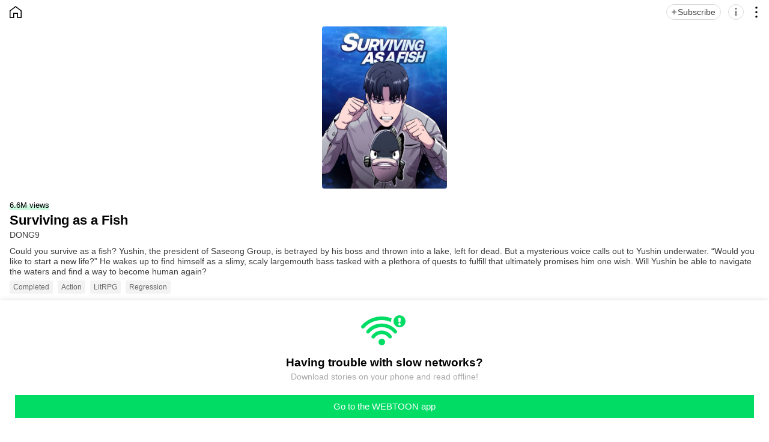

--- FILE ---
content_type: text/html;charset=UTF-8
request_url: https://m.webtoons.com/en/fantasy/surviving-as-a-fish/list?title_no=4634
body_size: 9027
content:










<!doctype html>

<html lang="en">
<head>
	
<title>Surviving as a Fish | WEBTOON</title>
<meta name="keywords" content="Surviving as a Fish, Fantasy, WEBTOON" />
<meta name="description" content="Read Surviving as a Fish Now! Digital comics on WEBTOON, EVERY TUESDAY. Could you survive as a fish?
Yushin, the president of Saseong Group, is betrayed by his boss and thrown into a lake, left for dead. But a mysterious voice calls out to Yushin underwater. “Would you like to start a new life?”
He wakes up to find himself as a slimy, scaly largemouth bass tasked with a plethora of quests to fulfill that ultimately promises him one wish.
Will Yushin be able to navigate the waters and find a way to become human again?
, available online for free." />
	









<meta charset="utf-8">
<meta name="viewport" content="width=device-width,initial-scale=1.0,maximum-scale=1.0,minimum-scale=1.0,user-scalable=no">
<meta name="format-detection" content="telephone=no, address=no, email=no">


<meta name="google-site-verification" content="aWoDlJnEs_nCA01e0Xr3li87GWNItONKyXouoALdo-I" />
<meta name="msvalidate.01" content="281DEF78AB3934F46D3EA7F255D3D4FF" />
<meta name='yandex-verification' content='4f4872eadf4becc0' />






<link rel="shortcut icon" href="https://webtoons-static.pstatic.net/image/favicon/iPhone_57X57_2.png?dt=2017082401" type="image/x-icon">






<link rel="icon" sizes="192x192" href="https://webtoons-static.pstatic.net/image/favicon/android_192x192.png?dt=2017082401">








	<link rel="stylesheet" type="text/css" href="/static/bundle/w-67d95ad9de9f5995cb41.css">























<script>
	window.__headerState__ = {
		phase: 'release',
		domain: 'm.webtoons.com',
		gaTrackingId: 'UA-57082184-1',
		ga4TrackingId: 'G-ZTE4EZ7DVX',
		contentLanguage: 'ENGLISH',
		contentLanguageCode: 'en',
		browserType: 'CHROME',
		serviceZone: 'GLOBAL',
		gak_SerName : 'gak.webtoons.com',
		gakPlatformName: "WEB_MOBILE",
		gaPageName : "",
		googleAdsState : {
			gadWebtoonReadEvent : "",
			title : "",
			titleNo : "",
			episodeNo : "",
			gadConversion : {
				"th": [{
					// GAD 태국 광고 계정 1
					conversionId: "AW-761239969", // AW-CONVERSION_ID : Google Ads 계정에 고유한 전환 ID
					conversionLabel: "yhf1CLXkr-0CEKGz_uoC" // AW-CONVERSION_LABEL : 각 전환 액션에 고유하게 부여되는 전환 라벨
				}, {
					// GAD 태국 광고 계정 2
					conversionId: "AW-758804776",
					conversionLabel: "GzVDCNuRsO0CEKji6ekC"
				}]
				// 언어가 추가되면 배열로 넣음
			}
		},
		afPbaKey: "fe890007-9461-4b38-a417-7611db3b631e",
		afWebKey: "c2d18deb-9c2e-4235-ae65-ff03ab88f5ce"
	};
</script>




	
	
		<script src="/static/bundle/decorators/cmp-18283a11856ea93436a0.js"></script>
		<script src="/static/bundle/decorators/header-0482b17c4a0c48ff7ee4.js"></script>
	


<script>
var lcs_SerName = window.lcs_SerName = 'lcs.loginfra.com';
var gak_SerName = window.gak_SerName = 'gak.webtoons.com';
</script>

	<meta property="og:title" content=""/>
	<meta property="og:type" content=":webtoon"/>
	<meta property="og:url" content="https:///en/fantasy/surviving-as-a-fish/list?title_no=4634"/>
	<meta property="og:site_name" content=""/>
	<meta property="og:image" content="https://swebtoon-phinf.pstatic.net/20220909_41/16626866479682wn0t_JPEG/1SurvivingAsAFish_landingpage_mobile.jpg?type=crop540_540"/>
	<meta property="og:description" content=""/>
	<meta property="og:article:author:url" content="m.webtoons.com"/>
	<meta property=":webtoon:author" content="DONG9"/>

	<meta name="twitter:card" content="summary"/>
	<meta name="twitter:site" content=""/>
	<meta name="twitter:image" content="https://swebtoon-phinf.pstatic.net/20220909_41/16626866479682wn0t_JPEG/1SurvivingAsAFish_landingpage_mobile.jpg?type=crop540_540"/>
	<meta name="twitter:description" content=""/>
	<meta property="al:android:url" content="episodeList/webtoon?titleNo=4634"/>
	<meta property="al:android:package" content=""/>
	<meta property="al:android:app_name" content=""/>
	<meta name="twitter:app:name:googleplay" content=""/>
	<meta name="twitter:app:id:googleplay" content=""/>
	<meta name="twitter:app:url:googleplay" content="episodeList/webtoon?titleNo=4634"/>
	<meta property="al:ios:url" content="episodeList/webtoon?titleNo=4634"/>
	<meta property="al:ios:app_store_id" content=""/>
	<meta property="al:ios:app_name" content=""/>
	<meta name="twitter:app:name:iphone" content=""/>
	<meta name="twitter:app:id:iphone" content=""/>
	<meta name="twitter:app:url:iphone" content="episodeList/webtoon?titleNo=4634"/>
	<meta name="twitter:app:name:ipad" content=""/>
	<meta name="twitter:app:id:ipad" content=""/>
	<meta name="twitter:app:url:ipad" content="episodeList/webtoon?titleNo=4634"/>
	<link rel="canonical" href="https://www.webtoons.com/en/fantasy/surviving-as-a-fish/list?title_no=4634"/>
	<link rel="stylesheet" type="text/css" href="/static/bundle/titlehome/titleHome-c688b2e9f196e6bd58f3.css">
</head>
<body class="en">
<div class="wrap _bodyWrap" id="wrap">
	<div class="u_skip"><a href="#ct">skip to content</a></div>
	<header role="banner" class="sub_detail">
		<a href="https://m.webtoons.com/en/" class="btn_home _homeBtn"><span class="blind">HOME</span></a>
		<div class="button_area">
			
			<button type="button" class="btn_subscribe _subscribeBtn" aria-pressed="false">
				<span class="text _subscribeText">Subscribe</span>
				<span class="text _alreadySubscribedText" style="display: none">Subscribed</span>
			</button>
			<button type="button" class="btn_info _infoBtn"><span class="blind">Information</span></button>
			<button type="button" class="btn_more _shareLayerPopBtn"><span class="blind">Share</span></button>
		</div>
	</header>
	<hr>

	<div id="ct" role="main" class="detail_content">
		
		<div class="detail_info_wrap">
	<div class="img_area">
		<img src="https://webtoon-phinf.pstatic.net/20250205_74/1738719304376pOblO_JPEG/4634.jpg" width="100%" alt="Surviving as a Fish">
	</div>
	<div class="info_area">
		
			<em class="point">6.6M views</em>
		
		<strong class="subject">Surviving as a Fish</strong>
		<div class="author">
			
				
				
					
					
						DONG9
					
				
			
		</div>
		<a href="" class="summary _summary">Could you survive as a fish?
Yushin, the president of Saseong Group, is betrayed by his boss and thrown into a lake, left for dead. But a mysterious voice calls out to Yushin underwater. “Would you like to start a new life?”
He wakes up to find himself as a slimy, scaly largemouth bass tasked with a plethora of quests to fulfill that ultimately promises him one wish.
Will Yushin be able to navigate the waters and find a way to become human again?
</a>

		
			<ul class="tag_box">
				
					<li class="tag">Completed</li>
				
					<li class="tag">Action</li>
				
					<li class="tag">LitRPG</li>
				
					<li class="tag">Regression</li>
				
			</ul>
		

		
	</div>
	<a href="" class="btn_episode _readEpisodeBtn"></a>
	
		<div class="down_area _appDownloadArea" style="display: none">
			<a href="" class="link_appdown _appDownloadLink">Continue this series on the WEBTOON App!</a>
		</div>
	
	

	
	
</div>

		

		
		<ul class="detail_list_wrap _titleHomeEpisodeList">
</ul>

		
	</div>
	<!-- //ct -->

	
	





		<footer role="contentinfo" class="_footer" >
			<div class="top_area" id="_top_area">
			
			
				<a href="#top" class="btn_top" id="btnTop" onclick="window.scrollTo(0,1);return false;" style="display: none;"><span class="blind">Go to TOP</span></a>
			</div>

		
			<p class="downapp_area2">
				<span class="downapp_text">Get the latest stories made just for <strong class="downapp_bold">WEBTOON</strong></span>
				<a class="_main_footer_app_download link_appdown">Download</a>
			</p>
		

			
			<div class="main_notice" id="noticeArea" style="display: none;"></div>

			<div class="footer_bottom">
			
				<ul class="foot_sns">
				
					<li class="item"><a href="https://www.facebook.com/webtoonofficial/" class="btn_foot_facebook"><span class="blind">facebook</span></a></li>
				
					<li class="item"><a href="https://www.instagram.com/webtoonofficial/" class="btn_foot_instagram"><span class="blind">instagram</span></a></li>
				
					<li class="item"><a href="https://x.com/webtoonofficial" class="btn_foot_twitter"><span class="blind">twitter</span></a></li>
				
					<li class="item"><a href="https://www.youtube.com/webtoonofficial" class="btn_foot_youtube"><span class="blind">youtube</span></a></li>
				
				</ul>
			

				<p class="foot_menu">
					
						
					<a href="https://about.webtoon.com" class="link">About</a>
					
					<a href="https://webtoon.zendesk.com/hc/en-us/requests/new" rel=”nofollow” class="link">Feedback</a>
					
					
					<a href="https://webtoon.zendesk.com/hc/en-us" rel=”nofollow” class="link">Help</a>
					<a href="https://m.webtoons.com/en/terms" class="link">Terms</a>
					<a href="https://m.webtoons.com/en/terms/privacyPolicy" class="link">Privacy</a>

					
					

					
					<a href="https://m.webtoons.com/en/consentsManagement" style="display: none" class="link gdprFooter">Personal Data</a>
					
				
					
					<a href="https://m.webtoons.com/en/advertising" class="link">Advertise</a>
				
					
					<a href="https://m.webtoons.com/en/terms/dnsmpi" style="display: none" class="link ccpaFooter">Do Not Sell or Share My Personal Information</a>
					
				
					<a href="https://m.webtoons.com/en/contact" class="link">Contact</a>
				
				</p>

				
					
					
						<span class="foot_logo"><em class="blind">WEBTOON</em></span>
						<p class="copyright"><a class="link">ⓒ NAVER WEBTOON Ltd.</a></p>
					
				
			</div>
		</footer>

	
</div>



<div id="fav_add" class="ly_wrap ly_contbox _addSubscribeToast" style="display: none">
	<div class="inner">Subscribed<br>to your list</div>
</div>

<div id="fav_remove" class="ly_wrap ly_contbox _removeSubscribeToast" style="display: none">
	<div class="inner">Unsubscribed<br>for your list</div>
</div>

<div id="fav_over_limit" class="ly_wrap ly_contbox _overSubscribeLimitToast" style="display: none">
	<div class="inner">You can subscribe up to 500 WEBTOON ORIGINALS.</div>
</div>






<div class="dim_detail _detailDim"></div>
<div class="ly_detail _detailDiv">
	<button type="button" class="btn_close _detailCloseBtn">
		<span class="blind">close</span>
	</button>
	<h2 class="title">Surviving as a Fish</h2>
	<div class="details_wrap">
		<div class="sub_title_area">
			<h3 class="sub_title">About</h3>
		</div>
		<dl class="details_area">
			<dt class="label">Status</dt>
			<dd class="value">Completed</dd>
			<dt class="label">Subscribers</dt>
			<dd class="value">171,000</dd>
			<dt class="label">Views</dt>
			<dd class="value">6.6M</dd>
			
				<dt class="label _contentRatingRow" style="display: none">Content Rating</dt>
				<dd class="value _contentRatingRow" style="display: none">
					This series is rated Teen.
					<div class="desc_rate">Refer to Content Age Rating on our Notice.</div>
				</dd>
			
		</dl>
		
			<ul class="tag_area">
				
					<li class="tag">Completed</li>
				
					<li class="tag">Action</li>
				
					<li class="tag">LitRPG</li>
				
					<li class="tag">Regression</li>
				
			</ul>
		
		<p class="desc">Could you survive as a fish?
Yushin, the president of Saseong Group, is betrayed by his boss and thrown into a lake, left for dead. But a mysterious voice calls out to Yushin underwater. “Would you like to start a new life?”
He wakes up to find himself as a slimy, scaly largemouth bass tasked with a plethora of quests to fulfill that ultimately promises him one wish.
Will Yushin be able to navigate the waters and find a way to become human again?
</p>
		<div class="sub_title_area">
			<h3 class="sub_title">Creators</h3>
		</div>
		
			<div class="creator_area">
				
				<div class="profile_box">
					<div class="credit">Created by</div>
					<div class="author">
						
							
							
								DONG9
							
						
					</div>
				</div>
				
					<button type="button" class="btn_sns _authorSnsBtn" data-author-no="6103">
						<span class="blind">social media</span>
					</button>
				
			</div>
			
				<p class="desc">Hello! I am DONG9, a fisherman who enjoys fishing for bass in Korea. I am very glad to launch my series in the US, a hometown of bass. Hope you enjoy reading the series. Thank you.</p>
			
			
				<div class="flicking-viewport work_list _otherTitleList" id="otherTitleList_0">
					<ul class="flicking-camera">
						
							<li>
								<a href="/en/romance/ghost-dating-simulation/list?title_no=8381" class="link_work _otherTitleLink" data-title-no="8381" data-author-no="6103" data-webtoon-type="WEBTOON">
									<div class="thumb_box">
										<div class="_thumbnailScreen" data-title-unsuitable-for-children="true" data-title-unsuitable-for-children-skin="harmful_black_skin2">
											<img src="https://webtoon-phinf.pstatic.net/20250813_236/1755024692914Lr7sQ_JPEG/4) Thumb_Poster_8231.jpg" width="100%" alt="Ghost Dating Simulation">
										</div>
									</div>
									<div class="info_box">
										<div class="category">
											Originals
											<span class="genre">
													Romance
											</span>
										</div>
										<strong class="work">Ghost Dating Simulation</strong>
									</div>
								</a>
							</li>
						
					</ul>
				</div>
			
		

		
			<div class="sub_title_area">
				<h3 class="sub_title">You may also like</h3>
			</div>

			<div class="flicking-viewport recommend_list _relatedTitleList">
				<ul class="flicking-camera">
					
						<li>
							<a href="https://m.webtoons.com/en/action/eleceed/list?title_no=1571"
							   class="link_recommend _relatedTitleLink" data-title-no="1571" data-webtoon-type="WEBTOON">
								<div class="thumb_box">
									<div class="_thumbnailScreen" data-title-unsuitable-for-children="true" data-title-unsuitable-for-children-skin="harmful_black_skin2">
										<img src="https://webtoon-phinf.pstatic.net/20250204_253/1738646007830Yuew4_JPEG/1571.jpg" width="100%" alt="Eleceed">
									</div>
								</div>
								<div class="author">Jeho Son / ZHENA</div>
							</a>
						</li>
					
						<li>
							<a href="https://m.webtoons.com/en/action/manager-kim/list?title_no=3917"
							   class="link_recommend _relatedTitleLink" data-title-no="3917" data-webtoon-type="WEBTOON">
								<div class="thumb_box">
									<div class="_thumbnailScreen" data-title-unsuitable-for-children="true" data-title-unsuitable-for-children-skin="harmful_black_skin2">
										<img src="https://webtoon-phinf.pstatic.net/20250205_239/1738719207552tcDj0_PNG/3917.png" width="100%" alt="Manager Kim">
									</div>
								</div>
								<div class="author">Jeongjongtaek / toy</div>
							</a>
						</li>
					
						<li>
							<a href="https://m.webtoons.com/en/fantasy/karsearin-adventures-of-a-red-dragon/list?title_no=4447"
							   class="link_recommend _relatedTitleLink" data-title-no="4447" data-webtoon-type="WEBTOON">
								<div class="thumb_box">
									<div class="_thumbnailScreen" data-title-unsuitable-for-children="true" data-title-unsuitable-for-children-skin="harmful_black_skin2">
										<img src="https://webtoon-phinf.pstatic.net/20250205_124/1738719244467lgeIo_JPEG/4447.jpg" width="100%" alt="Karsearin: Adventures of a Red Dragon">
									</div>
								</div>
								<div class="author">YKB / WM</div>
							</a>
						</li>
					
				</ul>
			</div>
		

		
	</div>
</div>




<script type="text/javascript">
	window.KEY_EPISODELIST_VISIT_CHECK = "evc";
</script>


<div class="ly_induce_download data_save _appDownloadPopup" style="display:none;">
	<div class="induce_txt_area">
		<div class="txt_area">
			<strong>Having trouble with slow networks?</strong>
			<p>Download stories on your phone and read offline!</p>
		</div>
	</div>
	<a class="lk_download_app _appDownloadPopupButton">Go to the WEBTOON app</a>
</div>




<div id="_webRetentionArea"></div>
<script>
	window.__webRetentionPopupState__ = {
		languageCode: "en",
		titleNo: '4634',
		episodeNo: '',
		messages: {
			'message.web_retention.add_to_homescreen.safari': 'Click \u003Cem class=\"ico_home_add\"\u003E\u003C\/em\u003E and \u003Cem\u003EAdd to Home Screen\u003C\/em\u003E to easily access the WEBTOON page',
			'message.web_retention.add_to_homescreen.samsung': 'Click \u003Cem class=\"ico_home_add\"\u003E\u003C\/em\u003E and \u003Cem\u003EAdd page to\u003C\/em\u003E to easily access the WEBTOON page',
			'message.web_retention.add_to_homescreen.default': 'Enjoyed reading?\u003Cbr\u003E\u003Cem\u003EAdd Webtoons.com to Home Screen\u003C\/em\u003E',
			'message.web_retention.add_to_homescreen.home_main_close_popup': 'Tired of typing the url?',
			'message.web_retention.add_to_homescreen.episode_list_visit': 'Need a shortcut to your favorite series?',
			'message.web_retention.add_to_homescreen.viewer_visit': 'Want to continue reading later?',
			'message.web_retention.add_to_homescreen.viewer_show_end': 'Enjoyed this episode?',
			'message.web_retention.add_to_homescreen.viewer_last_episode_show_end': 'Want to continue reading later?',
		},
	};
</script>
<script type="text/javascript" src="/static/bundle/decorators/webRetentionPopup-a908847527397cc1d1d3.js" charset="utf-8"></script>





	
	<div class="pop_download_app" id="_clickToAppPopup">
		<div class="pop_inner">
			<div class="image_area"><img src="https://webtoon-phinf.pstatic.net/20231116_49/1700108035723PvJBm_JPEG/4634.jpg?type=q70" alt="title thumbnail image"></div>
			<div class="content">
				<strong class="title">Read for free <br>on the app!</strong>
				<p class="description">Access full episodes and more</p>
				<a href="#" class="link_app" id="_clickToApp">Try it now</a>
			</div>
		</div>
		<button type="button" class="button_web" id="_closeClickToAppPopup">Continue with limitations</button>
	</div>




<div id="_dim" class="dim _dim" style="display: none"></div>











<div class="ly_wrap ly_share" id="_shareLayer" style="touch-action:none">
 	
 	
 		<span class="ani_share1 _shareLayerHeaderImage"></span>
 	
 	
 	
 	
	


	<div class="inner">
		<div class="cuttoon_header" style="display:none">
			<span class="cuttoon_pic"><img src="" width="100%" alt=""></span>
			
			<p class="dsc_encourage">
			Like this panel? Share it now.
			</p>
		</div>
	
			
		<p class="dsc_encourage _defaultEncourage">
		Enjoyed reading?<br>Share this comic now.
		</p>
	
		<ul class="share">
		
		
		
			<li><a href="#" class="btn_line _btnSns" data-sns="LINE"><span>LINE</span></a></li>
			<li><a href="#" class="btn_facebook _btnSns" data-sns="FACEBOOK"><span>Facebook</span></a></li>
			<li><a href="#" class="btn_twitter _btnSns" data-sns="TWITTER"><span>X</span></a></li>

			
				<li><a href="#" class="btn_tumblr _btnSns" data-sns="TUMBLR"><span>Tumblr</span></a></li>
				<li><a href="#" class="btn_reddit _btnSns" data-sns="REDDIT"><span>Reddit</span></a></li>
			
		
		
			
		</ul>
	</div>
	<a href="#" class="btn_cancel" onclick="return false;">Cancel</a>
</div>

<script type="text/javascript">
window.__shareTemplateState__ = {
	languageCode : 'en',
	childProtectorParams : {
		messages : {
			"main" : "This feature is unavailable. Please refer to the {childpp} for more information.",
			"childpp" : "Children’s Privacy Policy",
			"ok" : "Close",
		},
		childppLink : "https://m.webtoons.com/en/terms/childrensPrivacyPolicy"
	},
}
</script>

















<script type="text/javascript" src="/static/bundle/vendor-387d878ad463279996d2.js" charset="utf-8"></script>
<script type="text/javascript">

var contentLanguageCode = window.contentLanguageCode = "en";
var webToAppCtaTarget = true;
(function() {
	window.__commonScriptState__ = {
		isAndroid : false,
		cssCodePrefix : "",
		cssCode : "en",
		isNoticePage : true,
		isHideLanguageSettingLayer : false,
		contentLanguage : "ENGLISH",
		contentLanguageCode : "en",
		domain : "m.webtoons.com",
		countryCode : "US",
		serviceLanguageCodeList : ["en","zh-hans","zh-hant","th","id","ja","es","fr","de"],
		messages : {
			'message.app.download' : 'Download the App and binge on free comics Download now',
			'message.download_app.floating.go_to_app' : 'Get the app',
			'menu.notice' : 'Notice',
			'gdpr.cookie_agreement_banner.desc' : 'WEBTOON uses cookies necessary for authentication and security purposes. We would also like to use optional cookies to provide personalized content and to improve our services based on how you use such services. You can accept or refuse all optional cookies by clicking on the relevant buttons below or you can manage use of optional cookies by clicking on the Cookie Settings button. For more information on cookies, please read our \u003Ca href=\"https:\/\/m.webtoons.com\/en\/terms\/cookiePolicy\" target=\"_blank\"\u003ECookie Policy\u003C\/a\u003E.',
			'gdpr.cookie_agreement_banner.agree' : 'I Agree.',
			'gdpr.cookie_agreement_banner.cookie_setting' : 'Cookie Settings',
			'ccpa.cookie_agreement_banner.desc' : 'I agree that WEBTOON may process my personal information in accordance with the WEBTOON \u003Ca href=\"https:\/\/m.webtoons.com\/en\/terms\/privacyPolicy\" target=\"_blank\"\u003EPrivacy Policy\u003C\/a\u003E and that my personal information may be disclosed to trusted third parties of WEBTOON for advertising and marketing purposes. I confirm that I am authorized to provide this consent. The use of data can be managed in the \u003Ca href=\"https:\/\/m.webtoons.com\/en\/cookieSetting\"\u003ECookie Settings\u003C\/a\u003E and\/or at the link below.\u003Cbr\u003E',
			'ccpa.cookie_agreement_banner.desc.do_not_sell' : 'Do Not Sell or Share My Personal Information',
			'ccpa.cookie_agreement_banner.title' : 'Consent to Third Party Advertising and Marketing',
			'ccpa.cookie_agreement_banner.confirm' : 'Confirm',
		},
		gdprChildProtectionPopupMessages : {
			'gdpr.child_protection_popup.challenge.header' : 'CANVAS is unavailable to children under the age of 16 residing in Germany.',
			'gdpr.child_protection_popup.challenge.desc' : 'In order to comply with the German Youth Protection Law, the use of CANVAS has been restricted. Please refer to our \u003Ca href=\"https:\/\/webtoon.zendesk.com\/hc\/en-us\/articles\/4402125154580-What-content-will-be-unavailable-to-children-under-the-age-of-16-residing-in-Germany\" target=\"_blank\"\u003EHelp\u003C\/a\u003E section for more information.',
			'button.ok' : 'OK'
		},
		appLauncherBaseParam : {
			scheme : "linewebtoon://",
			universalLink : "https://m.webtoons.com/launchApp/linewebtoon/",
			packageInfo : "com.naver.linewebtoon"
		},
		ssoReloginPopupParam: {
			domain : "m.webtoons.com",
			contentLanguageCode : "en",
			messages: {
				'sso_relogin.popup.title': 'Get updates and special offers',
				'sso_relogin.popup.desc' : 'Subscribe to our emails to get updates and exclusive offers. You will receive information from WEBTOON regarding service and marketing emails. If you no longer wish to receive service and marketing emails, you can adjust your settings anytime in WEBTOON \u003E Settings. To learn more about the processing of your personal information, please refer to our \u003Ca href=\"https:\/\/m.webtoons.com\/en\/terms\/privacyPolicy\" class=\"link\" onclick=\"event.stopPropagation();\" target=\"_blank\"\u003EPrivacy Policy\u003C\/a\u003E.',
				'sso_relogin.popup.subscribe' : 'Subscribe',
				'sso_relogin.popup.cancel' : 'Not Now',
				'sso_relogin.popup.subscribe_confirm.title' : 'Subscribed successfully',
				'sso_relogin.popup.subscribe_confirm.info' : 'Enjoy updates and exclusive offers!',
				'sso_relogin.popup.subscribe_confirm.ok' : 'OK',
			}
		},
	};
})();
</script>



<script type="text/javascript" src="/static/bundle/vendor-387d878ad463279996d2.js" charset="utf-8"></script>
<script type="text/javascript">
	(function () {
		window.__commonPolicyAgreePopupState__ = {
			domain : "m.webtoons.com",
			contentLanguageCode : "en",
			gaTrackingId : "UA-57082184-1",
			policyAgreePopupParam : {
				messages : {
					'policy.popup.title' : 'Greetings from\u003Cbr\u003E NAVER WEBTOON Ltd.',
					'policy.popup.text' : 'To fully enjoy our service, you must agree to the new and updated Terms of Use and Privacy Policy.',
					'policy.popup.desc' : 'I agree to the {tou} and {pp} of WEBTOON.',
					'policy.popup.desc.tou' : 'Terms of Use',
					'policy.popup.desc.pp' : 'Privacy Policy',
					'policy.popup.caution' : 'Check above to proceed.',
					'policy.popup.submit' : 'Done',
					'policy.popup.cancel' : 'Cancel',
					'policy.popup.cancel.continue' : 'Continue without logging in',
					'alert.error.unknown' : 'Unknown error has occurred. Please try again in a moment.',
					'policy.popup.text_for_gdpr' : 'To fully enjoy our service, you must agree to the new and updated Terms of Use.',
					'policy.popup.desc_for_gdpr' : 'I agree to the {tou} of WEBTOON.',
					'policy.popup.desc_for_gdpr_privacy' : 'Please see our new and updated {pp}.'
				}
			}
		}
		window.__commonCanvasToUAgreePopupState__ = {
			domain : "m.webtoons.com",
			contentLanguageCode : "en",
			gaTrackingId : "UA-57082184-1",
			canvasToUAgreePopupParam : {
				messages : {
					'canvas.tou.popup.title' : 'Updated Terms of Use',
					'canvas.tou.popup.text' : 'We\'ve updated the WEBTOON CANVAS Terms of Use.',
					'canvas.tou.popup.desc' : 'I agree to the {0} of WEBTOON. (Required)',
					'canvas.tou.popup.desc.canvasToU' : 'CANVAS Terms of Use',
					'canvas.tou.popup.caution' : 'Check above to proceed.',
					'policy.popup.submit' : 'Done',
					'canvas.tou.popup.postpone' : 'Not now',
					'alert.error.unknown' : 'Unknown error has occurred. Please try again in a moment.',
				}
			}
		}
	})();
</script>

<script type="text/javascript" src="/static/bundle/decorators/policyAgreePopupCommonScript-d0c0456f3d95d5a27ebb.js" charset="utf-8"></script>

<script type="text/javascript" src="/static/bundle/decorators/commonScript-6843427ee406634ba089.js" charset="utf-8"></script>

<script>
	window.__titleHomeState__ = {
		imageDomain: 'https://webtoon-phinf.pstatic.net',
		contentLanguageCode: 'en',
		dto: {"point":{"pointMessage":"6.6M views"},"title":{"titleNo":4634,"language":"ENGLISH","title":"Surviving as a Fish","titleGroupName":"surviving-as-a-fish","titleStatusString":"Completed","representGenre":{"seoCode":"fantasy","code":"FANTASY","displayName":"Fantasy"},"posterThumbnail":"/20250205_74/1738719304376pOblO_JPEG/4634.jpg","thumbnailVertical":"/20231116_49/1700108035723PvJBm_JPEG/4634.jpg","backgroundMobile":"/20220909_41/16626866479682wn0t_JPEG/1SurvivingAsAFish_landingpage_mobile.jpg","synopsis":"Could you survive as a fish?\nYushin, the president of Saseong Group, is betrayed by his boss and thrown into a lake, left for dead. But a mysterious voice calls out to Yushin underwater. “Would you like to start a new life?”\nHe wakes up to find himself as a slimy, scaly largemouth bass tasked with a plethora of quests to fulfill that ultimately promises him one wish.\nWill Yushin be able to navigate the waters and find a way to become human again?\n","contentRating":"TEEN","readCount":6565543,"favoriteCount":171000,"mature":false,"contentRatingRated":true,"lastEpisodeRegisterEpochMillis":1695690055000,"titleHomePcUrl":"/en/fantasy/surviving-as-a-fish/list?title_no=4634","bmLogType":"CNP","unsuitableForChildren":true,"previewProductEpisodeCount":0,"completeSaleTitle":true},"tag":{"tagList":["Completed","Action","LitRPG","Regression"]},"episodeMeta":{"totalEpisodeCount":7,"firstEpisodeNo":1,"firstEpisodeViewerMobileWebUrl":"https://m.webtoons.com/en/fantasy/surviving-as-a-fish/episode-1/viewer?title_no=4634&episode_no=1","lastEpisodeNo":7},"authors":[{"no":6103,"name":"DONG9","authorType":"CREATED_BY","introduction":"Hello! I am DONG9, a fisherman who enjoys fishing for bass in Korea. I am very glad to launch my series in the US, a hometown of bass. Hope you enjoy reading the series. Thank you.","authorSnsList":[{"snsType":"INSTAGRAM","displayName":"Instagram","snsUrl":"https://www.instagram.com/dnehd_k/?hl=en"}],"otherTitleList":[{"webtoonType":"WEBTOON","titleNo":8381,"title":"Ghost Dating Simulation","thumbnailUrl":"/20250813_236/1755024692914Lr7sQ_JPEG/4) Thumb_Poster_8231.jpg","genreDisplayName":"Romance","titleHomeUrl":"/en/romance/ghost-dating-simulation/list?title_no=8381","unsuitableForChildren":true}]}],"relatedTitles":[{"webtoonType":"WEBTOON","titleNo":1571,"title":"Eleceed","titleGroupName":"eleceed","posterThumbnail":"/20250204_253/1738646007830Yuew4_JPEG/1571.jpg","unsuitableForChildren":true,"representGenre":{"seoCode":"action","code":"ACTION","displayName":"Action"},"twoAuthorNames":"Jeho Son / ZHENA"},{"webtoonType":"WEBTOON","titleNo":3917,"title":"Manager Kim","titleGroupName":"manager-kim","posterThumbnail":"/20250205_239/1738719207552tcDj0_PNG/3917.png","unsuitableForChildren":true,"representGenre":{"seoCode":"action","code":"ACTION","displayName":"Action"},"twoAuthorNames":"Jeongjongtaek / toy"},{"webtoonType":"WEBTOON","titleNo":4447,"title":"Karsearin: Adventures of a Red Dragon","titleGroupName":"karsearin-adventures-of-a-red-dragon","posterThumbnail":"/20250205_124/1738719244467lgeIo_JPEG/4447.jpg","unsuitableForChildren":true,"representGenre":{"seoCode":"fantasy","code":"FANTASY","displayName":"Fantasy"},"twoAuthorNames":"YKB / WM"}]},
		appLauncherBaseParam: {
			scheme: 'linewebtoon://',
			universalLink: 'https://m.webtoons.com/launchApp/linewebtoon/',
			packageInfo: 'com.naver.linewebtoon',
		},
		shareBaseParam: {
			shareLoggingUrl: '/shareLog',
			title: {
				no: 4634,
				isChallenge: false,
			},
			sharePageUrlMaker: {
				title: {
					no: 4634,
					name: 'Surviving as a Fish',
					synopsis: 'Could you survive as a fish?\nYushin, the president of Saseong Group, is betrayed by his boss and thrown into a lake, left for dead. But a mysterious voice calls out to Yushin underwater. \u201CWould you like to start a new life?\u201D\nHe wakes up to find himself as a slimy, scaly largemouth bass tasked with a plethora of quests to fulfill that ultimately promises him one wish.\nWill Yushin be able to navigate the waters and find a way to become human again?\n',
					lastEpisodeRegisterYmdt: 1695690055000,
					isChallenge: false,
					language: 'en',
				},
				shareUrl: 'https://www.webtoons.com/en/fantasy/surviving-as-a-fish/list?title_no=4634',
				thumbnailUrl: '%2F20250205_74%2F1738719304376pOblO_JPEG%2F4634.jpg',
				shareMessage: {
					TWITTER: 'Reading #{TITLE_NAME} made my day better.\n {LINK_URL} #WEBTOON',
					TUMBLR: {
						name: '{TITLE_NAME}',
						description: '{TITLE_SYNOPSIS}\nReading this will make your day better. #{TITLE_NAME} #webcomic #WEBTOON',
					},
					REDDIT: '{TITLE_NAME} This comic will make your day better!',
					LINE: 'You have to check out {TITLE_NAME} on WEBTOON! \n {LINK_URL}',
				},
			},
		},
		messages: {
			firstRead: 'Read Episode 1',
			continueReading: 'Continue Reading',
			upIconText: 'UP',
		},
		matureTitleSupervisorMessages: {
			'common.popup.title.notice': 'Notice',
			'viewer.content_rating.notice_popup.desc': 'This series contains adult themes and situations and is recommended for mature audiences. Viewer discretion is advised. Proceed to view content?',
			'add_favorite.content_rating.notice_popup.desc': 'This series contains adult themes and situations and is recommended for mature audiences. Viewer discretion is advised. Proceed to subscribe content?',
			'viewer.content_rating.block_popup.desc': 'This series is rated Mature and not available on your account. Please review Content Ratings page for more information.',
			'alert.error.unknown': 'Unknown error has occurred. Please try again in a moment.',
			'button.ok': 'OK',
			'button.yes': 'Yes',
			'button.no': 'No',
			'viewer.content_rating.not_yet_rated.block_popup.desc': 'This series is awaiting a Content Rating assignment from its Creator.\u003Cbr\u003EPlease return once a Content Rating has been assigned to read and interact with this series.',
			'viewer.content_rating.not_yet_rated.notice_popup.desc': 'This series is awaiting a Content Rating assignment from its Creator,\u003Cbr\u003Eand may contain adult themes and situations. Viewer discretion is advised.\u003Cbr\u003EProceed to view content?',
			'add_favorite.content_rating.not_yet_rated.notice_popup.desc': 'This series is awaiting a Content Rating assignment from its Creator,\u003Cbr\u003Eand may contain adult themes and situations. Viewer discretion is advised.\u003Cbr\u003EProceed to subscribe to content?',
		},
		gdprTitleChildProtectionPopupMessages: {
			'gdpr.child_protection_popup.title.header': 'The selected content is unavailable to children under the age of 16.',
			'button.ok': 'OK'
		},
	}
</script>
<script type="text/javascript" src="/static/bundle/titlehome/titleHome-c688b2e9f196e6bd58f3.js" charset="utf-8"></script>
</body>
</html>


--- FILE ---
content_type: application/javascript; charset=utf-8
request_url: https://m.webtoons.com/static/bundle/titlehome/titleHome-c688b2e9f196e6bd58f3.js
body_size: 49878
content:
/*! License information can be found in https://m.webtoons.com/static/bundle/titlehome/titleHome-c688b2e9f196e6bd58f3.js.LICENSE.txt */
!function(){var e,t={55498:function(e,t,n){"use strict";var r=n(28222),i=n.n(r),a=n(80222),o=n.n(a),s=n(14418),u=n.n(s),l=n(8446),c=n.n(l),h=n(66870),f=n.n(h),d=n(29747),v=n.n(d),p=n(96718),m=n.n(p),y=n(33938),g=n(44845),_=n(68420),k=n(27344),w=n(30222),T=n.n(w),E=n(18492),b=n.n(E),O=n(39022),N=n.n(O),C=(n(82526),n(41817),n(72443),n(92401),n(8722),n(32165),n(69007),n(83510),n(41840),n(6982),n(32159),n(96649),n(39341),n(60543),n(92222),n(50545),n(43290),n(57327),n(65465),n(34553),n(84944),n(86535),n(91038),n(26699),n(82772),n(66992),n(94986),n(21249),n(26572),n(85827),n(96644),n(47042),n(2707),n(38706),n(40561),n(33792),n(99244),n(96078),n(4855),n(73706),n(51532),n(99752),n(82376),n(73181),n(23484),n(2388),n(88621),n(60403),n(84755),n(25438),n(40658),n(40197),n(44914),n(52420),n(60160),n(60970),n(10408),n(73689),n(9653),n(93299),n(33161),n(78285),n(44363),n(55994),n(61874),n(9494),n(19601),n(59595),n(33321),n(69070),n(35500),n(69720),n(43371),n(38559),n(38880),n(49337),n(36210),n(30489),n(41825),n(98410),n(72200),n(47941),n(94869),n(33952),n(57227),n(60514),n(68304),n(41539),n(26833),n(54678),n(91058),n(88674),n(17727),n(36535),n(12419),n(69596),n(52586),n(74819),n(95683),n(39361),n(51037),n(5898),n(67556),n(14361),n(83593),n(39532),n(24603),n(74916),n(92087),n(39714),n(70189),n(79841),n(27852),n(94953),n(32023),n(78783),n(4723),n(66528),n(83112),n(38992),n(82481),n(15306),n(64765),n(23123),n(23157),n(73210),n(48702),n(55674),n(44197),n(76495),n(87145),n(35109),n(65125),n(82472),n(49743),n(8255),n(29135),n(92990),n(18927),n(33105),n(35035),n(74345),n(7174),n(32846),n(98145),n(44731),n(77209),n(96319),n(58867),n(37789),n(33739),n(95206),n(29368),n(14483),n(12056),n(3462),n(30678),n(27462),n(33824),n(12974),n(15016),n(4129),n(38478),n(54747),n(33948),n(84633),n(85844),n(60285),n(83753),n(41637),n(35666),n(24979)),S=n(24278),I=n.n(S),L=n(25110),Z=n.n(L),A=n(19389),D=n.n(A),x=n(89334),R=n(33733),P=n.n(R),M=n(51679),B=n.n(M),U=n(2018),F=n.n(U),V=n(93816),H=n(55825);function G(e,t){var n=void 0!==P()&&D()(e)||e["@@iterator"];if(!n){if(Array.isArray(e)||(n=function(e,t){var n;if(!e)return;if("string"==typeof e)return $(e,t);var r=I()(n=Object.prototype.toString.call(e)).call(n,8,-1);"Object"===r&&e.constructor&&(r=e.constructor.name);if("Map"===r||"Set"===r)return Z()(e);if("Arguments"===r||/^(?:Ui|I)nt(?:8|16|32)(?:Clamped)?Array$/.test(r))return $(e,t)}(e))||t&&e&&"number"==typeof e.length){n&&(e=n);var r=0,i=function(){};return{s:i,n:function(){return r>=e.length?{done:!0}:{done:!1,value:e[r++]}},e:function(e){throw e},f:i}}throw new TypeError("Invalid attempt to iterate non-iterable instance.\nIn order to be iterable, non-array objects must have a [Symbol.iterator]() method.")}var a,o=!0,s=!1;return{s:function(){n=n.call(e)},n:function(){var e=n.next();return o=e.done,e},e:function(e){s=!0,a=e},f:function(){try{o||null==n.return||n.return()}finally{if(s)throw a}}}}function $(e,t){(null==t||t>e.length)&&(t=e.length);for(var n=0,r=new Array(t);n<t;n++)r[n]=e[n];return r}var W=P()("FIRST"),q=P()("SECOND"),j=P()("THIRD"),z=P()("FORTH"),K=P()("FIFTH"),Y=new(function(){function e(){if((0,_.Z)(this,e),window.__popupController)return window.__popupController;this._setVar(),this._init(),window.__popupController=this}return(0,k.Z)(e,[{key:"FIRST",get:function(){return W}},{key:"SECOND",get:function(){return q}},{key:"THIRD",get:function(){return j}},{key:"FORTH",get:function(){return z}},{key:"FIFTH",get:function(){return K}},{key:"LAYER",get:function(){return"LAYER"}},{key:"ALERT",get:function(){return"ALERT"}},{key:"CONFIRM",get:function(){return"CONFIRM"}},{key:"PRIORITY_TYPES",get:function(){var e;return e={},(0,g.Z)(e,this.FIRST,1),(0,g.Z)(e,this.SECOND,2),(0,g.Z)(e,this.THIRD,3),(0,g.Z)(e,this.FORTH,4),(0,g.Z)(e,this.FIFTH,5),e}},{key:"NEXT_POPUP_TERM",get:function(){return 1e3}},{key:"_setVar",value:function(){var e=this.PRIORITY_TYPES;this._requestQueue=new V.ZP({comparator:function(t,n){return e[n.priority]-e[t.priority]}}),this._currentRequest=null,this._completeQueue=[],this._ui={body:H(document.body),wrap:H("#wrap"),dim:H('<div class="dim" id="_dimForPopup"></div>')}}},{key:"_init",value:function(){this._ui.body.append(this._ui.dim)}},{key:"request",value:function(e){e.type=this.LAYER,this._addRequest(e),this._renderWithDelay()}},{key:"isOpenPopup",value:function(){return!!this._currentRequest}},{key:"alert",value:function(e,t,n,r){var i={type:this.ALERT,message:e,requestCancelable:n,priority:t,afterHandler:r};this._addRequest(i),this._renderWithDelay()}},{key:"confirm",value:function(e,t,n,r,i){var a={type:this.CONFIRM,message:e,priority:t,requestCancelable:n,okHandler:r,noHandler:i};this._addRequest(a),this._renderWithDelay()}},{key:"_addRequest",value:function(e){this._currentRequest&&this.PRIORITY_TYPES[this._currentRequest.priority]>this.PRIORITY_TYPES[e.priority]?(this._requestQueue.push(e),this._requestQueue.push(this._currentRequest),this._currentRequest.$popup.hide(),this._currentRequest=null,this._renderWithDelay()):this._requestQueue.push(e)}},{key:"_renderWithDelay",value:function(){var e=this;setTimeout((function(){e._render()}),100)}},{key:"_render",value:function(){if(!this.isOpenPopup())switch(this._currentRequest=this._requestQueue.pop(),this._hasCompletePopup()&&this._currentRequest.requestCancelable&&this._completeRequest(),this._currentRequest.type){case this.LAYER:this._renderLayer();break;case this.ALERT:this._renderAlert();break;case this.CONFIRM:this._renderConfirm()}}},{key:"_renderLayer",value:function(){var e=this,t=this._currentRequest,n=H(t.popup);if(t.closeSelectors){var r,i=G(t.closeSelectors);try{for(i.s();!(r=i.n()).done;){var a=r.value;B()(n).call(n,a).on("click",(function(t){return e._onClose(t)}))}}catch(e){i.e(e)}finally{i.f()}}if(t.closeOnClickOutside&&H(document).on("click.popup-controller",(function(t){t.stopPropagation(),n.is(t.target)||0!==n.has(t.target).length||e._onClose(t)})),void 0!==t.clickEvents)for(var o=0,s=F()(t.clickEvents);o<s.length;o++){var u=(0,x.Z)(s[o],2),l=u[0],c=u[1];B()(n).call(n,l).on("click",c)}t.$popup=n,this._openDim(),this._ui.body.append(n)}},{key:"_renderAlert",value:function(){var e=this._currentRequest;window.alert(e.message),e.afterHandler&&e.afterHandler(),this._completeRequest()}},{key:"_renderConfirm",value:function(){var e=this._currentRequest;window.confirm(e.message)?e.okHandler&&e.okHandler():e.noHandler&&e.noHandler(),this._completeRequest()}},{key:"_onClose",value:function(e){e.preventDefault(),this._currentRequest&&(H(document).off("click.popup-controller"),this._currentRequest.$popup.hide(),this._closeDim(),this._completeRequest())}},{key:"_completeRequest",value:function(){var e=this;this._completeQueue.push(this._currentRequest),this._currentRequest=null,this._requestQueue.isEmpty()||setTimeout((function(){return e._render()}),this.NEXT_POPUP_TERM)}},{key:"_hasCompletePopup",value:function(){return this._completeQueue.length>0}},{key:"_openDim",value:function(){this._ui.wrap.addClass("fixed"),this._ui.dim.show()}},{key:"_closeDim",value:function(){this._ui.wrap.removeClass("fixed"),this._ui.dim.hide()}}]),e}()),J=n(22693),Q=n.n(J),X=function(){function e(t){(0,_.Z)(this,e),this.messages=t.messages,this.contentRatingNotYetRated=t.contentRatingNotYetRated}return(0,k.Z)(e,[{key:"show",value:function(e){var t={popup:Q()({messages:this.messages,contentRatingNotYetRated:this.contentRatingNotYetRated}),priority:Y.THIRD,clickEvents:{"._ok":function(t){t.preventDefault(),null==e||e()}},closeSelectors:["._ok"],requestCancelable:!1};Y.request(t)}}]),e}(),ee=n(7601),te=n.n(ee),ne=function(){function e(t){(0,_.Z)(this,e),this.messages=t.messages,this.contentRatingNotYetRated=t.contentRatingNotYetRated}return(0,k.Z)(e,[{key:"checkAndShow",value:function(e,t,n,r,i){if(r&&null!=i&&i())null==t||t();else{var a=this.contentRatingNotYetRated?this.messages["".concat(e.toLowerCase(),".content_rating.not_yet_rated.notice_popup.desc")]:this.messages["".concat(e.toLowerCase(),".content_rating.notice_popup.desc")],o={popup:te()({descMessage:a,messages:this.messages}),priority:Y.THIRD,clickEvents:{"._yes":function(e){e.preventDefault(),null==r||r(),null==t||t()},"._no":function(e){e.preventDefault(),null==n||n()}},closeSelectors:["._yes","._no"],requestCancelable:!1};Y.request(o)}}}]),e}(),re=n(95571),ie=n(11882),ae=n.n(ie),oe=n(7193),se=function(){function e(){(0,_.Z)(this,e)}return(0,k.Z)(e,null,[{key:"WEBTOON_KEY_NAME",get:function(){return"agn2"}},{key:"CHALLENGE_KEY_NAME",get:function(){return"agnc"}},{key:"CONFIRM_STRING_LENGTH_LIMIT",get:function(){return 8e3}},{key:"saveWebtoonConfirm",value:function(t){e._saveConfirmLocalStorage(e.WEBTOON_KEY_NAME,t)}},{key:"saveChallengeConfirm",value:function(t){e._saveConfirmLocalStorage(e.CHALLENGE_KEY_NAME,t)}},{key:"getWebtoonConfirm",value:function(t){var n=e.WEBTOON_KEY_NAME,r=new oe.Z;return e._getConfirmLocalStorage(n,t,r)}},{key:"getChallengeConfirm",value:function(t){var n=e.CHALLENGE_KEY_NAME,r=new oe.Z;return e._getConfirmLocalStorage(n,t,r)}},{key:"_saveConfirmLocalStorage",value:function(t,n){var r,i=new oe.Z,a=i.get(t)||"",o=a?N()(r="".concat(a,"_")).call(r,n):"".concat(n);o=e._getLRUProcessedValue(o);var s=new Date;s.setFullYear(s.getFullYear()+1),i.setWithExpire(t,o,s)}},{key:"_getConfirmLocalStorage",value:function(e,t,n){var r,i=n.get(e);return i&&ae()(r=i.split("_")).call(r,""+t)>=0}},{key:"_getLRUProcessedValue",value:function(t){return t.length<e.CONFIRM_STRING_LENGTH_LIMIT?t:t.split("_").toSpliced(0,1).join("_")}}]),e}(),ue=n(80008),le=n.n(ue),ce=n(11883),he=new(function(){function e(){(0,_.Z)(this,e)}return(0,k.Z)(e,[{key:"getAgeGateRequired",value:function(){return ce.Z.get(e.AGE_GATE_REQUIRED_COOKIE_NAME)}},{key:"removeAgeGateRequired",value:function(){ce.Z.remove(e.AGE_GATE_REQUIRED_COOKIE_NAME)}},{key:"setLegalGuardianRequired",value:function(){ce.Z.set(e.LEGAL_GUARDIAN_REQUIRED_COOKIE_NAME,!0)}},{key:"getLegalGuardianRequired",value:function(){return ce.Z.get(e.LEGAL_GUARDIAN_REQUIRED_COOKIE_NAME)}},{key:"removeLegalGuardianRequired",value:function(){ce.Z.remove(e.LEGAL_GUARDIAN_REQUIRED_COOKIE_NAME)}},{key:"setTempSignupBirthdate",value:function(t){ce.Z.set(e.TEMP_SIGN_UP_BIRTHDATE_COOKIE_NAME,t,{expires:e.COOKIE_EXPIRE})}},{key:"getTempSignupBirthdate",value:function(){return ce.Z.get(e.TEMP_SIGN_UP_BIRTHDATE_COOKIE_NAME)}},{key:"removeTempSignupBirthdate",value:function(){ce.Z.remove(e.TEMP_SIGN_UP_BIRTHDATE_COOKIE_NAME)}},{key:"setTempSignupEmailAuthNo",value:function(t){ce.Z.set(e.TEMP_SIGN_UP_EMAIL_AUTH_NO_COOKIE_NAME,t)}},{key:"getTempSignupEmailAuthNo",value:function(){return ce.Z.get(e.TEMP_SIGN_UP_EMAIL_AUTH_NO_COOKIE_NAME)}},{key:"removeTempSignupEmailAuthNo",value:function(){ce.Z.remove(e.TEMP_SIGN_UP_EMAIL_AUTH_NO_COOKIE_NAME)}},{key:"setTempSignupAgeGateSkip",value:function(){ce.Z.set(e.TEMP_SIGN_UP_AGE_GATE_SKIP_COOKIE_NAME,!0,{expires:e.COOKIE_EXPIRE})}},{key:"getTempSignupAgeGateSkip",value:function(){return ce.Z.get(e.TEMP_SIGN_UP_AGE_GATE_SKIP_COOKIE_NAME)}},{key:"removeTempSignupAgeGateSkip",value:function(){ce.Z.remove(e.TEMP_SIGN_UP_AGE_GATE_SKIP_COOKIE_NAME)}},{key:"setLegalGuardianReturnUrl",value:function(t){ce.Z.set(e.TEMP_LEGAL_GUARDIAN_RETURN_URL_COOKIE_NAME,t,{expires:e.COOKIE_EXPIRE})}},{key:"popLegalGuardianReturnUrl",value:function(){var t=ce.Z.get(e.TEMP_LEGAL_GUARDIAN_RETURN_URL_COOKIE_NAME);return ce.Z.remove(e.TEMP_LEGAL_GUARDIAN_RETURN_URL_COOKIE_NAME),t}}],[{key:"COOKIE_EXPIRE",get:function(){return 365}},{key:"AGE_GATE_REQUIRED_COOKIE_NAME",get:function(){return"cm_agr"}},{key:"LEGAL_GUARDIAN_REQUIRED_COOKIE_NAME",get:function(){return"cm_lgr"}},{key:"TEMP_SIGN_UP_BIRTHDATE_COOKIE_NAME",get:function(){return"temp_sbd"}},{key:"TEMP_SIGN_UP_EMAIL_AUTH_NO_COOKIE_NAME",get:function(){return"temp_au"}},{key:"TEMP_LEGAL_GUARDIAN_RETURN_URL_COOKIE_NAME",get:function(){return"cm_lgru"}},{key:"TEMP_SIGN_UP_AGE_GATE_SKIP_COOKIE_NAME",get:function(){return"temp_sags"}}]),e}()),fe=n(9669),de=n.n(fe),ve=n(58118),pe=n.n(ve),me=n(75537),ye=new(function(){function e(){(0,_.Z)(this,e)}return(0,k.Z)(e,[{key:"getCountryCode",value:function(){return ce.Z.get(e.COUNTRY_CODE_COOKIE_NAME)}}],[{key:"COUNTRY_CODE_COOKIE_NAME",get:function(){return"countryCode"}}]),e}()),ge=n(19458),_e=function(){function e(){(0,_.Z)(this,e)}var t;return(0,k.Z)(e,[{key:"isNeedGDPR",value:function(){return"true"===me.Z.getNeedGDPR()}},{key:"hadResetThirdParty",value:function(){return"true"===me.Z.getResetCompleteThirdParty()}},{key:"needChildProtectUrl",value:function(){return e.NEED_CHILD_PROTECT_URL.some((function(e){return e.test(location.pathname)}))}},{key:"needChildProtect",value:(t=(0,y.Z)(T().mark((function e(){var t;return T().wrap((function(e){for(;;)switch(e.prev=e.next){case 0:if(this._needChildProtectCountry()){e.next=2;break}return e.abrupt("return",!1);case 2:return e.next=4,C.Z.isLogin();case 4:return t=e.sent,e.abrupt("return",!t||this.isChild());case 6:case"end":return e.stop()}}),e,this)}))),function(){return t.apply(this,arguments)})},{key:"handleNeedAgeTypeVerification",value:function(){var e=arguments.length>0&&void 0!==arguments[0]&&arguments[0];if(!this._needChildProtectCountry())return!1;(e||this.needChildProtectUrl())&&C.Z.getUserInfo().then((function(e){"false"===e.loginStatus&&re.Z.goLogin()}))}},{key:"isChild",value:function(){return this._needChildProtectCountry()&&"CHILD"===me.Z.getLoginAgeType()}},{key:"_needChildProtectCountry",value:function(){var t;return ge.Z.isNeedGDPR()&&pe()(t=e.CHILD_PROTECT_COUNTRY_CODE_LIST).call(t,ye.getCountryCode())}}],[{key:"CHILD_PROTECT_COUNTRY_CODE_LIST",get:function(){return["DE"]}},{key:"NEED_CHILD_PROTECT_URL",get:function(){return[/^\/[a-z-]+\/challenge\/publish/,/^\/[a-z-]+\/challenge\/dashboard/,/^\/[a-z]+\/creators101/,/^\/[a-z-]+\/canvas\/.+\/list/,/^\/[a-z-]+\/canvas\/.+\/.+\/viewer/]}}]),e}(),ke=new _e,we=function(){function e(){(0,_.Z)(this,e),window.ageGateHandler||(window.ageGateHandler=this)}var t;return(0,k.Z)(e,[{key:"isExclude",value:function(){return e.EXCLUDE_URL.some((function(e){return location.pathname.match(e)}))}},{key:"isJoinUrl",value:function(){return location.pathname.match(/\/member\/join/)}},{key:"check",value:(t=(0,y.Z)(T().mark((function e(){var t,n,r,i,a,o,s;return T().wrap((function(e){for(;;)switch(e.prev=e.next){case 0:if(!this.isExclude()){e.next=2;break}return e.abrupt("return",!1);case 2:if(ke.handleNeedAgeTypeVerification(),t=he.getAgeGateRequired(),n=he.getLegalGuardianRequired(),r=he.getTempSignupAgeGateSkip(),i=void 0!==t||void 0!==n,e.t1=i,!e.t1){e.next=12;break}return e.next=11,C.Z.isLogin();case 11:e.t1=e.sent;case 12:if(e.t0=e.t1,!e.t0){e.next=15;break}e.t0=!r;case 15:if(!e.t0){e.next=24;break}if("true"!==t){e.next=19;break}return this.goToAgeGatePage(!0,!1,!1),e.abrupt("return",!0);case 19:if("true"!==n){e.next=22;break}return this.goToLegalGuardianPage(),e.abrupt("return",!0);case 22:e.next=36;break;case 24:if(!this.isJoinUrl()){e.next=36;break}return a=he.getTempSignupBirthdate(),o=he.getTempSignupEmailAuthNo(),e.next=29,de().get("/api/v1/age-gate/ruleset",{params:{birthDate:a||null,zoneId:le().tz.guess(),ageGateSkipped:!!r}}).then((function(e){return e.data}));case 29:if(!(s=e.sent).ageGateRequired){e.next=33;break}return this.goToAgeGatePage(!1,!1,!0),e.abrupt("return",!0);case 33:if(o||!s.legalGuardianRequired){e.next=36;break}return this.goToLegalGuardianPage(!1),e.abrupt("return",!0);case 36:return e.abrupt("return",!1);case 37:case"end":return e.stop()}}),e,this)}))),function(){return t.apply(this,arguments)})},{key:"goToAgeGatePage",value:function(){var e,t,n,r,i=!(arguments.length>0&&void 0!==arguments[0])||arguments[0],a=arguments.length>1&&void 0!==arguments[1]&&arguments[1],o=arguments.length>2&&void 0!==arguments[2]&&arguments[2];location.href=N()(e=N()(t=N()(n=N()(r="https://".concat(location.host,"/")).call(r,window.__commonScriptState__.contentLanguageCode,"/age-gate?isLogin=")).call(n,i,"&skippedUser=")).call(t,a,"&isSignUp=")).call(e,o)}},{key:"goToLegalGuardianPage",value:function(){var e,t,n=!(arguments.length>0&&void 0!==arguments[0])||arguments[0];location.href=N()(e=N()(t="https://".concat(location.host,"/")).call(t,window.__commonScriptState__.contentLanguageCode,"/legal-guardian?isLogin=")).call(e,n)}}],[{key:"EXCLUDE_URL",get:function(){return[/\/terms/,/\/age-gate/,/\/legal-guardian/,/\/emailVerification/,/\/policyAgree/]}}]),e}(),Te=new we,Ee=n(58037),be=function(){function e(t,n){(0,_.Z)(this,e),this.popupType=t,this.messages=n,this.webtoonTypeWebtoon="WEBTOON",this.webtoonTypeChallenge="CHALLENGE"}var t,n,r,i,a;return(0,k.Z)(e,[{key:"checkWebtoon",value:function(e,t,n,r,i,a){e?this._doContentRatingFlow(this.webtoonTypeWebtoon,n,t,!1,r,i,a):this._doOldAgeGradePopupFlow(this._getRedirectUrl("WEBTOON",n),(function(){se.saveWebtoonConfirm(t)}),(function(){return se.getWebtoonConfirm(t)}))}},{key:"checkWebtoonWithRuleset",value:(a=(0,y.Z)(T().mark((function e(t,n,r,i,a){var o,s,u;return T().wrap((function(e){for(;;)switch(e.prev=e.next){case 0:return e.next=2,Ee.Z.getContentRatingSupportLevel();case 2:if(e.t1=o=e.sent,e.t0=null===e.t1,e.t0){e.next=6;break}e.t0=void 0===o;case 6:if(!e.t0){e.next=10;break}e.t2=void 0,e.next=11;break;case 10:e.t2=o.webtoon;case 11:s=e.t2,u="SUPPORTED"===s,this.checkWebtoon("SUPPORTED"===s,u,t,n,r,i,a);case 14:case"end":return e.stop()}}),e,this)}))),function(e,t,n,r,i){return a.apply(this,arguments)})},{key:"checkChallenge",value:function(e,t,n,r,i,a,o,s){e&&(t||n)?this._doContentRatingFlow(this.webtoonTypeChallenge,i,r,t,a,o,s):this._doOldAgeGradePopupFlow(this._getRedirectUrl("CHALLENGE",i),(function(){se.saveChallengeConfirm(r)}),(function(){return se.getChallengeConfirm(r)}))}},{key:"checkChallengeWithRuleset",value:(i=(0,y.Z)(T().mark((function e(t,n,r,i,a,o){var s,u,l,c;return T().wrap((function(e){for(;;)switch(e.prev=e.next){case 0:return e.next=2,Ee.Z.getContentRatingSupportLevel();case 2:if(e.t1=s=e.sent,e.t0=null===e.t1,e.t0){e.next=6;break}e.t0=void 0===s;case 6:if(!e.t0){e.next=10;break}e.t2=void 0,e.next=11;break;case 10:e.t2=s.challenge;case 11:u=e.t2,l="SUPPORTED"===u||"SUPPORT_NOT_YET_RATED"===u,c="SUPPORT_NOT_YET_RATED"===u,this.checkChallenge(l,c,t,n,r,i,a,o);case 15:case"end":return e.stop()}}),e,this)}))),function(e,t,n,r,a,o){return i.apply(this,arguments)})},{key:"_doContentRatingFlow",value:(r=(0,y.Z)(T().mark((function e(t,n,r,i,a,o,s){var u=this;return T().wrap((function(e){for(;;)switch(e.prev=e.next){case 0:return e.next=2,C.Z.isLogin();case 2:if(e.sent){e.next=6;break}return new ne({messages:this.messages,supportNotYetRated:i}).checkAndShow(this.popupType,(function(e){re.Z.goLogin()}),(function(e){null==o||o()})),e.abrupt("return");case 6:return e.next=8,this._isAgeGateRequired();case 8:if(!e.sent){e.next=11;break}return Te.goToAgeGatePage(!0,!0,!1),e.abrupt("return");case 11:return e.next=13,this._isMatureTitleViewAllowed(t);case 13:if(e.sent){e.next=18;break}null==s||s(),new X({messages:this.messages,supportNotYetRated:i}).show((function(e){null==o||o()})),e.next=19;break;case 18:new ne({messages:this.messages,supportNotYetRated:i}).checkAndShow(this.popupType,(function(e){null==a||a()}),(function(e){null==o||o()}),(function(){t===u.webtoonTypeWebtoon?se.saveWebtoonConfirm(r):se.saveChallengeConfirm(r)}),(function(){return t===u.webtoonTypeWebtoon?se.getWebtoonConfirm(r):se.getChallengeConfirm(r)}));case 19:case"end":return e.stop()}}),e,this)}))),function(e,t,n,i,a,o,s){return r.apply(this,arguments)})},{key:"_isAgeGateRequired",value:(n=(0,y.Z)(T().mark((function e(){return T().wrap((function(e){for(;;)switch(e.prev=e.next){case 0:return e.abrupt("return",Ee.Z.isAgeGateRequired());case 1:case"end":return e.stop()}}),e)}))),function(){return n.apply(this,arguments)})},{key:"_isMatureTitleViewAllowed",value:(t=(0,y.Z)(T().mark((function e(t){return T().wrap((function(e){for(;;)switch(e.prev=e.next){case 0:e.t0=t,e.next="WEBTOON"===e.t0?3:"CHALLENGE"===e.t0?4:5;break;case 3:return e.abrupt("return",Ee.Z.isMatureTitleViewAllowed());case 4:return e.abrupt("return",Ee.Z.isMatureChallengeTitleViewAllowed());case 5:return console.error("unknown webtoonType: ".concat(t)),e.abrupt("return",!1);case 7:case"end":return e.stop()}}),e)}))),function(e){return t.apply(this,arguments)})},{key:"_doOldAgeGradePopupFlow",value:function(e,t,n){new ne({messages:this.messages}).checkAndShow(this.popupType,(function(e){}),(function(t){location.replace(e)}),t,n)}},{key:"_getRedirectUrl",value:function(e,t){var n,r;return"CHALLENGE"===e?N()(n="https://".concat(location.hostname,"/")).call(n,t,"/canvas"):N()(r="https://".concat(location.hostname,"/")).call(r,t,"/")}}]),e}(),Oe=n(55825),Ne=function(){function e(t){var n=t.subscribed,r=t.languageCode,i=t.webtoonType,a=t.titleNo,o=t.mature,s=t.contentRatingRated,u=t.matureTitleSupervisorMessages,l=t.$subscribeBtn,c=t.$subscribeText,h=t.$alreadySubscribedText,f=t.$addSubscribeToast,d=t.$removeSubscribeToast,v=t.$overSubscribeLimitToast,p=t.afterSubscribeHandler,m=void 0===p?function(e){}:p;(0,_.Z)(this,e),this._ui={$window:Oe(window),$subscribeBtn:l,$subscribeText:c,$alreadySubscribedText:h,$addSubscribeToast:f,$removeSubscribeToast:d,$overSubscribeLimitToast:v},this._enum={WEBTOON:"WEBTOON",CHALLENGE:"CHALLENGE",POPUP_TYPE:"ADD_FAVORITE",FAV_OVER_LIMIT_ERROR_CODE:2005,NOT_SUPPORTED:"NOT_SUPPORTED",DO_SUBSCRIBE:"DO_SUBSCRIBE"},this._handler={afterSubscribeHandler:m},this._vars={subscribed:n,languageCode:r,webtoonType:i,titleNo:a,mature:o,contentRatingRated:s,matureTitleSupervisorMessages:u,lock:new(b())([[this._enum.DO_SUBSCRIBE,!1]])},this._url={setFavoriteUrl:this._vars.webtoonType===this._enum.WEBTOON?"/setFavorite":"/canvas/setFavorite",getTitleUserInfoUrl:this._vars.webtoonType===this._enum.WEBTOON?"/getTitleUserInfo?titleNo=".concat(this._vars.titleNo):"/canvas/getTitleUserInfo?titleNo=".concat(this._vars.titleNo)},this._module={matureTitleSupervisor:new be(this._enum.POPUP_TYPE,this._vars.matureTitleSupervisorMessages)},this._init()}var t,n,r,i,a;return(0,k.Z)(e,[{key:"_init",value:function(){this._initialRender(),this._setEvents()}},{key:"_initialRender",value:function(){this._renderSubscribeButton()}},{key:"_setEvents",value:function(){var e=this;this._ui.$subscribeBtn.on("click",function(){var t=(0,y.Z)(T().mark((function t(n){return T().wrap((function(t){for(;;)switch(t.prev=t.next){case 0:return t.next=2,e._subscribe(n);case 2:return t.abrupt("return",t.sent);case 3:case"end":return t.stop()}}),t)})));return function(e){return t.apply(this,arguments)}}()),this._ui.$window.on("pageshow",(function(t){return e._rerenderWhenBfCached(t)}))}},{key:"_subscribe",value:(a=(0,y.Z)(T().mark((function e(t){var n=this;return T().wrap((function(e){for(;;)switch(e.prev=e.next){case 0:if(this._lock(this._enum.DO_SUBSCRIBE)){e.next=2;break}return e.abrupt("return");case 2:return e.next=4,this._validateAndSubscribe((0,y.Z)(T().mark((function e(){var t;return T().wrap((function(e){for(;;)switch(e.prev=e.next){case 0:return e.next=2,n._doSubscribe();case 2:t=e.sent,n._afterSubscribe(t),n._unlock(n._enum.DO_SUBSCRIBE);case 5:case"end":return e.stop()}}),e)}))),(function(){return n._unlock(n._enum.DO_SUBSCRIBE)}));case 4:case"end":return e.stop()}}),e,this)}))),function(e){return a.apply(this,arguments)})},{key:"_validateAndSubscribe",value:(i=(0,y.Z)(T().mark((function e(t,n){var r;return T().wrap((function(e){for(;;)switch(e.prev=e.next){case 0:return e.next=2,C.Z.isLogin();case 2:if(e.sent){e.next=5;break}return re.Z.goLogin(),e.abrupt("return");case 5:if(!this._vars.subscribed){e.next=8;break}return t(),e.abrupt("return");case 8:if(!this._vars.contentRatingRated||this._vars.mature){e.next=11;break}return t(),e.abrupt("return");case 11:return e.next=13,Ee.Z.getContentRatingSupportLevel();case 13:if(e.t1=r=e.sent,e.t0=null===e.t1,e.t0){e.next=17;break}e.t0=void 0===r;case 17:if(!e.t0){e.next=21;break}e.t2=void 0,e.next=22;break;case 21:e.t2=r.challenge;case 22:if(e.t3=e.t2,e.t4=this._enum.NOT_SUPPORTED,e.t3!==e.t4){e.next=27;break}return t(),e.abrupt("return");case 27:e.t5=this._vars.webtoonType,e.next=e.t5===this._enum.WEBTOON?30:e.t5===this._enum.CHALLENGE?33:36;break;case 30:return e.next=32,this._module.matureTitleSupervisor.checkWebtoonWithRuleset(this._vars.titleNo,this._vars.languageCode,t,n,n);case 32:return e.abrupt("break",37);case 33:return e.next=35,this._module.matureTitleSupervisor.checkChallengeWithRuleset(this._vars.contentRatingRated,this._vars.titleNo,this._vars.languageCode,t,n,n);case 35:return e.abrupt("break",37);case 36:throw new Error("Unknown webtoon type: ".concat(this._vars.webtoonType));case 37:case"end":return e.stop()}}),e,this)}))),function(e,t){return i.apply(this,arguments)})},{key:"_doSubscribe",value:(r=(0,y.Z)(T().mark((function e(){var t;return T().wrap((function(e){for(;;)switch(e.prev=e.next){case 0:return e.prev=0,e.next=3,Oe.post({url:this._url.setFavoriteUrl,data:{titleNo:this._vars.titleNo,currentStatus:this._vars.subscribed}});case 3:return(t=e.sent).success&&(this._vars.subscribed=t.favorite),e.abrupt("return",t);case 8:return e.prev=8,e.t0=e.catch(0),console.error("Error during subscribe operation"),e.abrupt("return",{success:!1});case 12:case"end":return e.stop()}}),e,this,[[0,8]])}))),function(){return r.apply(this,arguments)})},{key:"_afterSubscribe",value:function(e){if(e.success)return this._renderSubscribeButton(),this._showSubscribeToast(),void this._handler.afterSubscribeHandler(e);e.errorCode===this._enum.FAV_OVER_LIMIT_ERROR_CODE&&this._showOverLimitToast()}},{key:"_renderSubscribeButton",value:function(){if(this._vars.subscribed)return this._ui.$subscribeBtn.attr("aria-pressed",!0),this._ui.$subscribeText.hide(),void this._ui.$alreadySubscribedText.show();this._ui.$subscribeBtn.attr("aria-pressed",!1),this._ui.$alreadySubscribedText.hide(),this._ui.$subscribeText.show()}},{key:"_showSubscribeToast",value:function(){var e=this._vars.subscribed?this._ui.$addSubscribeToast:this._ui.$removeSubscribeToast;this._showToast(e)}},{key:"_showOverLimitToast",value:function(){this._showToast(this._ui.$overSubscribeLimitToast)}},{key:"_showToast",value:function(e){e.show(),setTimeout((function(){return e.fadeOut(500)}),1e3)}},{key:"_lock",value:function(e){return!this._vars.lock.get(e)&&(this._vars.lock.set(e,!0),!0)}},{key:"_unlock",value:function(e){this._vars.lock.set(e,!1)}},{key:"_rerenderWhenBfCached",value:(n=(0,y.Z)(T().mark((function e(t){var n;return T().wrap((function(e){for(;;)switch(e.prev=e.next){case 0:if(re.Z.isBackForwardCache(t)){e.next=2;break}return e.abrupt("return");case 2:return e.next=4,this._fetchTitleUserInfo();case 4:if(n=e.sent,this._vars.subscribed!==n.favorite){e.next=7;break}return e.abrupt("return");case 7:this._vars.subscribed=n.favorite,this._renderSubscribeButton();case 9:case"end":return e.stop()}}),e,this)}))),function(e){return n.apply(this,arguments)})},{key:"_fetchTitleUserInfo",value:(t=(0,y.Z)(T().mark((function e(){return T().wrap((function(e){for(;;)switch(e.prev=e.next){case 0:return e.prev=0,e.abrupt("return",Oe.get(this._url.getTitleUserInfoUrl));case 4:return e.prev=4,e.t0=e.catch(0),console.error("Failed to fetch title user info:"),e.abrupt("return",{favorite:!1});case 8:case"end":return e.stop()}}),e,this,[[0,4]])}))),function(){return t.apply(this,arguments)})}]),e}(),Ce=n(28331),Se=n(76470),Ie=n(35627);if(!window.gak_SerName);function Le(){return Ze.apply(this,arguments)}function Ze(){return(Ze=(0,y.Z)(T().mark((function e(){var t;return T().wrap((function(e){for(;;)switch(e.prev=e.next){case 0:if(t=function(e){return"Chromium"===e.brand},e.prev=1,!navigator.userAgentData.brands.some(t)){e.next=7;break}return e.next=6,navigator.userAgentData.getHighEntropyValues(["fullVersionList","platformVersion","model"]);case 6:return e.abrupt("return",e.sent);case 7:e.next=12;break;case 9:return e.prev=9,e.t0=e.catch(1),e.abrupt("return",null);case 12:return e.abrupt("return",null);case 13:case"end":return e.stop()}}),e,null,[[1,9]])})))).apply(this,arguments)}function Ae(e){return De.apply(this,arguments)}function De(){return De=(0,y.Z)(T().mark((function e(t){var n,r,i;return T().wrap((function(e){for(;;)switch(e.prev=e.next){case 0:return n=t,e.prev=1,e.next=4,Le();case 4:r=e.sent,i=pe()(t).call(t,"?")?"&":"?",r&&(r.fullVersionList&&r.fullVersionList.length>0&&(n=(n=n+i+"brand="+r.fullVersionList[0].brand)+"&brandVersion="+r.fullVersionList[0].version,i="&"),r.platformVersion&&(n=n+i+"platformVersion="+r.platformVersion,i="&"),r.model&&(n=n+i+"model="+r.model)),e.next=12;break;case 9:e.prev=9,e.t0=e.catch(1),n=t;case 12:return e.abrupt("return",n);case 13:case"end":return e.stop()}}),e,null,[[1,9]])}))),De.apply(this,arguments)}function xe(e,t){var n=arguments.length>2&&void 0!==arguments[2]?arguments[2]:{};if(null==Me("wtu")){var r="https://"+window.gak_SerName+"/v1/web/cookie";try{var i=new Image;i.src=r,i.onload=function(){Re(e,t,n),i.onload=null}}catch(e){}}else Re(e,t,n)}function Re(e,t){return Pe.apply(this,arguments)}function Pe(){return Pe=(0,y.Z)(T().mark((function e(t,n){var r,a,o,s,u,l,c,h,f=arguments;return T().wrap((function(e){for(;;)switch(e.prev=e.next){case 0:return r=f.length>2&&void 0!==f[2]?f[2]:{},a=document,o=window.location,s="https://"+window.gak_SerName+"/v1/web/wstat/customPageEvent?",e.prev=4,e.next=7,Ae(o.href);case 7:l=e.sent,u=s+"u="+encodeURIComponent(l)+"&e="+(a.referrer?encodeURIComponent(a.referrer):"")+"&platform="+n,t&&(u=u+"&s="+t),r&&i()(r).forEach((function(e){return u=u+"&"+e+"="+r[e]})),e.next=15;break;case 13:e.prev=13,e.t0=e.catch(4);case 15:try{(c=new Image).src=u,h=function(){c.onload=null},c.onload=h,c.onerror=h}catch(e){}case 16:case"end":return e.stop()}}),e,null,[[4,13]])}))),Pe.apply(this,arguments)}function Me(e){var t=("; "+document.cookie).split("; "+e+"=");if(2==t.length)return t.pop().split(";").shift()}var Be=window.__headerState__,Ue="NOT_EVENT",Fe="TITLE_SHARE_CLICK",Ve="EPISODE_LIST_WEBTOAPP_POPUP_IMP",He="EPISODE_LIST_WEBTOAPP_POPUP_CLICK",Ge="EPISODE_LIST_WEBTOAPP_POPUP_CLOSE",$e="TITLE_HOME.PAGEVIEW",We="TITLE_HOME.HEADER.HOME.CLICK",qe="TITLE_HOME.HEADER.SUBSCRIBE.CLICK",je="TITLE_HOME.HEADER.UNSUBSCRIBE.CLICK",ze="TITLE_HOME.HEADER.TITLE_INFO.CLICK",Ke="TITLE_HOME.HEADER.SHARE.CLICK",Ye="TITLE_HOME.INFO.CREATOR_HOME.CLICK",Je="TITLE_HOME.INFO.DETAIL_INFO.CLICK",Qe="TITLE_HOME.INFO.CREATOR_PATRON.CLICK",Xe="TITLE_HOME.READ_FIRST_EP.CLICK",et="TITLE_HOME.READ.CLICK",tt="TITLE_HOME.APP_DOWNLOAD.CLICK",nt="TITLE_HOME.EPISODES_TAB.NOTICE.CLICK",rt="TITLE_DETAIL.IMPRESSION",it="TITLE_DETAIL.HEADER.CLOSE.CLICK",at="TITLE_DETAIL.CREATORS.CREATOR_HOME.CLICK",ot="TITLE_DETAIL.CREATORS.SNS.CLICK",st="TITLE_DETAIL.CREATORS.TITLE.CLICK",ut="TITLE_DETAIL.RECOMMEND.TITLE.CLICK",lt="WEBTOON",ct="CHALLENGE",ht=function(){var e=arguments.length>0&&void 0!==arguments[0]?arguments[0]:{};ft(Be.gakPlatformName,e)},ft=function(e){var t=arguments.length>1&&void 0!==arguments[1]?arguments[1]:{};e?t&&t.pageName===Ue?console.error("this event should not be logging"):("staging-m.webtoons.com"===Be.domain&&(t.gak_stage_yn="Y"),xe(Be.serviceZone,e,t)):console.error("No platform value was provided.")},dt=n(55825),vt=eg.Class.extend(Se.mB,{construct:function(e){var t;this._title=e.title,this._onClickLoggingHandler=null!==(t=e.onClickLoggingHandler)&&void 0!==t?t:this._defaultOnClickLoggingHandler,this._shareTemplate=e.shareTemplate,this._shareTemplate.setShareBtnClickEventHandler(dt.proxy(this._onShareEvent,this)),dt("._shareLayerPopBtn").on("click",dt.proxy(this._onShareLayerPopBtnClick,this))},_onShareEvent:function(e){var t=dt(e.currentTarget).data("sns");this._onClickLoggingHandler(e,t),this.share(t)},_defaultOnClickLoggingHandler:function(e,t){ht({pageName:Fe,type:this._title.isChallenge?ct:lt,titleNo:this._title.no,method:t.toLowerCase()})},_onShareLayerPopBtnClick:function(e){e.preventDefault(),this._shareTemplate.showShareLayer()},_getShareLogParameter:function(e){return{titleNo:this._title.no,snsCode:e}}}),pt=n(97606),mt=n.n(pt),yt=n(37659),gt=n.n(yt),_t=n(74044),kt=n.n(_t),wt=n(78823),Tt=n.n(wt),Et=n(86948),bt=n(19623),Ot=n(4157),Nt=n(47273),Ct=n(24282),St=n(28760),It=n.n(St),Lt=n(90306),Zt=n(3020),At=n(3362),Dt=n(54847),xt=n(3841),Rt=n(62534),Pt=n(51791);var Mt=n(48216),Bt=n(24835);function Ut(){if("undefined"==typeof Reflect||!Bt)return!1;if(Bt.sham)return!1;if("function"==typeof Proxy)return!0;try{return Boolean.prototype.valueOf.call(Bt(Boolean,[],(function(){}))),!0}catch(e){return!1}}function Ft(e,t,n){var r;Ut()?Ft=Mt(r=Bt).call(r):Ft=function(e,t,n){var r=[null];r.push.apply(r,t);var i=new(Mt(Function).apply(e,r));return n&&(0,Rt.Z)(i,n.prototype),i};return Ft.apply(null,arguments)}function Vt(e){var t="function"==typeof Dt?new Dt:void 0;return Vt=function(e){if(null===e||(n=e,-1===Pt(r=Function.toString.call(n)).call(r,"[native code]")))return e;var n,r;if("function"!=typeof e)throw new TypeError("Super expression must either be null or a function");if(void 0!==t){if(t.has(e))return t.get(e);t.set(e,i)}function i(){return Ft(e,arguments,(0,At.Z)(this).constructor)}return i.prototype=xt(e.prototype,{constructor:{value:i,enumerable:!1,writable:!0,configurable:!0}}),(0,Rt.Z)(i,e)},Vt(e)}function Ht(e){var t=function(){if("undefined"==typeof Reflect||!St)return!1;if(St.sham)return!1;if("function"==typeof Proxy)return!0;try{return Boolean.prototype.valueOf.call(St(Boolean,[],(function(){}))),!0}catch(e){return!1}}();return function(){var n,r=(0,At.Z)(e);if(t){var i=(0,At.Z)(this).constructor;n=St(r,arguments,i)}else n=r.apply(this,arguments);return(0,Zt.Z)(this,n)}}var Gt=function(e){(0,Lt.Z)(n,e);var t=Ht(n);function n(){return(0,_.Z)(this,n),t.apply(this,arguments)}return(0,k.Z)(n)}(Vt(Error)),$t=function(e){(0,Lt.Z)(n,e);var t=Ht(n);function n(e){return(0,_.Z)(this,n),t.call(this,"Invalid DateTime: ".concat(e.toMessage()))}return(0,k.Z)(n)}(Gt),Wt=function(e){(0,Lt.Z)(n,e);var t=Ht(n);function n(e){return(0,_.Z)(this,n),t.call(this,"Invalid Interval: ".concat(e.toMessage()))}return(0,k.Z)(n)}(Gt),qt=function(e){(0,Lt.Z)(n,e);var t=Ht(n);function n(e){return(0,_.Z)(this,n),t.call(this,"Invalid Duration: ".concat(e.toMessage()))}return(0,k.Z)(n)}(Gt),jt=function(e){(0,Lt.Z)(n,e);var t=Ht(n);function n(){return(0,_.Z)(this,n),t.apply(this,arguments)}return(0,k.Z)(n)}(Gt),zt=function(e){(0,Lt.Z)(n,e);var t=Ht(n);function n(e){return(0,_.Z)(this,n),t.call(this,"Invalid unit ".concat(e))}return(0,k.Z)(n)}(Gt),Kt=function(e){(0,Lt.Z)(n,e);var t=Ht(n);function n(){return(0,_.Z)(this,n),t.apply(this,arguments)}return(0,k.Z)(n)}(Gt),Yt=function(e){(0,Lt.Z)(n,e);var t=Ht(n);function n(){return(0,_.Z)(this,n),t.call(this,"Zone is an abstract class")}return(0,k.Z)(n)}(Gt),Jt=n(98674),Qt=n(2578),Xt="numeric",en="short",tn="long",nn={year:Xt,month:Xt,day:Xt},rn={year:Xt,month:en,day:Xt},an={year:Xt,month:en,day:Xt,weekday:en},on={year:Xt,month:tn,day:Xt},sn={year:Xt,month:tn,day:Xt,weekday:tn},un={hour:Xt,minute:Xt},ln={hour:Xt,minute:Xt,second:Xt},cn={hour:Xt,minute:Xt,second:Xt,timeZoneName:en},hn={hour:Xt,minute:Xt,second:Xt,timeZoneName:tn},fn={hour:Xt,minute:Xt,hourCycle:"h23"},dn={hour:Xt,minute:Xt,second:Xt,hourCycle:"h23"},vn={hour:Xt,minute:Xt,second:Xt,hourCycle:"h23",timeZoneName:en},pn={hour:Xt,minute:Xt,second:Xt,hourCycle:"h23",timeZoneName:tn},mn={year:Xt,month:Xt,day:Xt,hour:Xt,minute:Xt},yn={year:Xt,month:Xt,day:Xt,hour:Xt,minute:Xt,second:Xt},gn={year:Xt,month:en,day:Xt,hour:Xt,minute:Xt},_n={year:Xt,month:en,day:Xt,hour:Xt,minute:Xt,second:Xt},kn={year:Xt,month:en,day:Xt,weekday:en,hour:Xt,minute:Xt},wn={year:Xt,month:tn,day:Xt,hour:Xt,minute:Xt,timeZoneName:en},Tn={year:Xt,month:tn,day:Xt,hour:Xt,minute:Xt,second:Xt,timeZoneName:en},En={year:Xt,month:tn,day:Xt,weekday:tn,hour:Xt,minute:Xt,timeZoneName:tn},bn={year:Xt,month:tn,day:Xt,weekday:tn,hour:Xt,minute:Xt,second:Xt,timeZoneName:tn},On=n(29982),Nn=n(80040),Cn=n(2357),Sn=function(){function e(){(0,_.Z)(this,e)}return(0,k.Z)(e,[{key:"type",get:function(){throw new Yt}},{key:"name",get:function(){throw new Yt}},{key:"ianaName",get:function(){return this.name}},{key:"isUniversal",get:function(){throw new Yt}},{key:"offsetName",value:function(e,t){throw new Yt}},{key:"formatOffset",value:function(e,t){throw new Yt}},{key:"offset",value:function(e){throw new Yt}},{key:"equals",value:function(e){throw new Yt}},{key:"isValid",get:function(){throw new Yt}}]),e}();function In(e){var t=function(){if("undefined"==typeof Reflect||!St)return!1;if(St.sham)return!1;if("function"==typeof Proxy)return!0;try{return Boolean.prototype.valueOf.call(St(Boolean,[],(function(){}))),!0}catch(e){return!1}}();return function(){var n,r=(0,At.Z)(e);if(t){var i=(0,At.Z)(this).constructor;n=St(r,arguments,i)}else n=r.apply(this,arguments);return(0,Zt.Z)(this,n)}}var Ln=null,Zn=function(e){(0,Lt.Z)(n,e);var t=In(n);function n(){return(0,_.Z)(this,n),t.apply(this,arguments)}return(0,k.Z)(n,[{key:"type",get:function(){return"system"}},{key:"name",get:function(){return(new Intl.DateTimeFormat).resolvedOptions().timeZone}},{key:"isUniversal",get:function(){return!1}},{key:"offsetName",value:function(e,t){return Vr(e,t.format,t.locale)}},{key:"formatOffset",value:function(e,t){return Wr(this.offset(e),t)}},{key:"offset",value:function(e){return-new Date(e).getTimezoneOffset()}},{key:"equals",value:function(e){return"system"===e.type}},{key:"isValid",get:function(){return!0}}],[{key:"instance",get:function(){return null===Ln&&(Ln=new n),Ln}}]),n}(Sn);function An(e){var t=function(){if("undefined"==typeof Reflect||!St)return!1;if(St.sham)return!1;if("function"==typeof Proxy)return!0;try{return Boolean.prototype.valueOf.call(St(Boolean,[],(function(){}))),!0}catch(e){return!1}}();return function(){var n,r=(0,At.Z)(e);if(t){var i=(0,At.Z)(this).constructor;n=St(r,arguments,i)}else n=r.apply(this,arguments);return(0,Zt.Z)(this,n)}}var Dn={};var xn={year:0,month:1,day:2,era:3,hour:4,minute:5,second:6};var Rn={},Pn=function(e){(0,Lt.Z)(n,e);var t=An(n);function n(e){var r;return(0,_.Z)(this,n),(r=t.call(this)).zoneName=e,r.valid=n.isValidZone(e),r}return(0,k.Z)(n,[{key:"type",get:function(){return"iana"}},{key:"name",get:function(){return this.zoneName}},{key:"isUniversal",get:function(){return!1}},{key:"offsetName",value:function(e,t){return Vr(e,t.format,t.locale,this.name)}},{key:"formatOffset",value:function(e,t){return Wr(this.offset(e),t)}},{key:"offset",value:function(e){var t=new Date(e);if(isNaN(t))return NaN;var n,r=(n=this.name,Dn[n]||(Dn[n]=new Intl.DateTimeFormat("en-US",{hour12:!1,timeZone:n,year:"numeric",month:"2-digit",day:"2-digit",hour:"2-digit",minute:"2-digit",second:"2-digit",era:"short"})),Dn[n]),i=r.formatToParts?function(e,t){for(var n=e.formatToParts(t),r=[],i=0;i<n.length;i++){var a=n[i],o=a.type,s=a.value,u=xn[o];"era"===o?r[u]=s:wr(u)||(r[u]=Nn(s,10))}return r}(r,t):function(e,t){var n=e.format(t).replace(/\u200E/g,""),r=/(\d+)\/(\d+)\/(\d+) (AD|BC),? (\d+):(\d+):(\d+)/.exec(n),i=(0,x.Z)(r,8),a=i[1],o=i[2];return[i[3],a,o,i[4],i[5],i[6],i[7]]}(r,t),a=(0,x.Z)(i,7),o=a[0],s=a[1],u=a[2],l=a[3],c=a[4],h=a[5],f=a[6];"BC"===l&&(o=1-Math.abs(o));var d=+t,v=d%1e3;return(Br({year:o,month:s,day:u,hour:24===c?0:c,minute:h,second:f,millisecond:0})-(d-=v>=0?v:1e3+v))/6e4}},{key:"equals",value:function(e){return"iana"===e.type&&e.name===this.name}},{key:"isValid",get:function(){return this.valid}}],[{key:"create",value:function(e){return Rn[e]||(Rn[e]=new n(e)),Rn[e]}},{key:"resetCache",value:function(){Rn={},Dn={}}},{key:"isValidSpecifier",value:function(e){return this.isValidZone(e)}},{key:"isValidZone",value:function(e){if(!e)return!1;try{return new Intl.DateTimeFormat("en-US",{timeZone:e}).format(),!0}catch(e){return!1}}}]),n}(Sn),Mn=n(41266),Bn=n(27043),Un=n(83750),Fn=["base"],Vn=["padTo","floor"];function Hn(e,t){var n=r(e);if(a){var i=a(e);t&&(i=s(i).call(i,(function(t){return l(e,t).enumerable}))),n.push.apply(n,i)}return n}function Gn(e){for(var t=1;t<arguments.length;t++){var n=null!=arguments[t]?arguments[t]:{};t%2?Hn(Object(n),!0).forEach((function(t){(0,g.Z)(e,t,n[t])})):h?d(e,h(n)):Hn(Object(n)).forEach((function(t){p(e,t,l(n,t))}))}return e}var $n={};function Wn(e){var t=arguments.length>1&&void 0!==arguments[1]?arguments[1]:{},n=Ie([e,t]),r=$n[n];return r||(r=new Intl.ListFormat(e,t),$n[n]=r),r}var qn={};function jn(e){var t=arguments.length>1&&void 0!==arguments[1]?arguments[1]:{},n=Ie([e,t]),r=qn[n];return r||(r=new Intl.DateTimeFormat(e,t),qn[n]=r),r}var zn={};var Kn={};var Yn=null;function Jn(){return Yn||(Yn=(new Intl.DateTimeFormat).resolvedOptions().locale)}function Qn(e){for(var t=[],n=1;n<=12;n++){var r=zo.utc(2009,n,1);t.push(e(r))}return t}function Xn(e){for(var t=[],n=1;n<=7;n++){var r=zo.utc(2016,11,13+n);t.push(e(r))}return t}function er(e,t,n,r){var i=e.listingMode();return"error"===i?null:"en"===i?n(t):r(t)}var tr=function(){function e(t,n,i){(0,_.Z)(this,e),this.padTo=i.padTo||0,this.floor=i.floor||!1;i.padTo,i.floor;var a=(0,Mn.Z)(i,Vn);if(!n||r(a).length>0){var o=Gn({useGrouping:!1},i);i.padTo>0&&(o.minimumIntegerDigits=i.padTo),this.inf=function(e){var t=arguments.length>1&&void 0!==arguments[1]?arguments[1]:{},n=Ie([e,t]),r=zn[n];return r||(r=new Intl.NumberFormat(e,t),zn[n]=r),r}(t,o)}}return(0,k.Z)(e,[{key:"format",value:function(e){if(this.inf){var t=this.floor?Math.floor(e):e;return this.inf.format(t)}return Lr(this.floor?Math.floor(e):xr(e,3),this.padTo)}}]),e}(),nr=function(){function e(t,n,r){(0,_.Z)(this,e),this.opts=r,this.originalZone=void 0;var i=void 0;if(this.opts.timeZone)this.dt=t;else if("fixed"===t.zone.type){var a=t.offset/60*-1,o=a>=0?"Etc/GMT+".concat(a):"Etc/GMT".concat(a);0!==t.offset&&Pn.create(o).valid?(i=o,this.dt=t):(i="UTC",this.dt=0===t.offset?t:t.setZone("UTC").plus({minutes:t.offset}),this.originalZone=t.zone)}else"system"===t.zone.type?this.dt=t:"iana"===t.zone.type?(this.dt=t,i=t.zone.name):(i="UTC",this.dt=t.setZone("UTC").plus({minutes:t.offset}),this.originalZone=t.zone);var s=Gn({},this.opts);s.timeZone=s.timeZone||i,this.dtf=jn(n,s)}return(0,k.Z)(e,[{key:"format",value:function(){var e;return this.originalZone?pt(e=this.formatToParts()).call(e,(function(e){return e.value})).join(""):this.dtf.format(this.dt.toJSDate())}},{key:"formatToParts",value:function(){var e=this,t=this.dtf.formatToParts(this.dt.toJSDate());return this.originalZone?pt(t).call(t,(function(t){if("timeZoneName"===t.type){var n=e.originalZone.offsetName(e.dt.ts,{locale:e.dt.locale,format:e.opts.timeZoneName});return Gn(Gn({},t),{},{value:n})}return t})):t}},{key:"resolvedOptions",value:function(){return this.dtf.resolvedOptions()}}]),e}(),rr=function(){function e(t,n,r){(0,_.Z)(this,e),this.opts=Gn({style:"long"},r),!n&&Or()&&(this.rtf=function(e){var t=arguments.length>1&&void 0!==arguments[1]?arguments[1]:{},n=(t.base,(0,Mn.Z)(t,Fn)),r=Ie([e,n]),i=Kn[r];return i||(i=new Intl.RelativeTimeFormat(e,t),Kn[r]=i),i}(t,r))}return(0,k.Z)(e,[{key:"format",value:function(e,t){return this.rtf?this.rtf.format(e,t):function(e,t){var n,r,i,a=arguments.length>2&&void 0!==arguments[2]?arguments[2]:"always",o=arguments.length>3&&void 0!==arguments[3]&&arguments[3],s={years:["year","yr."],quarters:["quarter","qtr."],months:["month","mo."],weeks:["week","wk."],days:["day","day","days"],hours:["hour","hr."],minutes:["minute","min."],seconds:["second","sec."]},u=-1===ie(n=["hours","minutes","seconds"]).call(n,e);if("auto"===a&&u){var l="days"===e;switch(t){case 1:return l?"tomorrow":"next ".concat(s[e][0]);case-1:return l?"yesterday":"last ".concat(s[e][0]);case 0:return l?"today":"this ".concat(s[e][0])}}var c=Object.is(t,-0)||t<0,h=Math.abs(t),f=1===h,d=s[e],v=o?f?d[1]:d[2]||d[1]:f?s[e][0]:e;return c?O(r="".concat(h," ")).call(r,v," ago"):O(i="in ".concat(h," ")).call(i,v)}(t,e,this.opts.numeric,"long"!==this.opts.style)}},{key:"formatToParts",value:function(e,t){return this.rtf?this.rtf.formatToParts(e,t):[]}}]),e}(),ir=function(){function e(t,n,r,i){(0,_.Z)(this,e);var a=function(e){var t=ie(e).call(e,"-x-");-1!==t&&(e=e.substring(0,t));var n,r,i=ie(e).call(e,"-u-");if(-1===i)return[e];try{n=jn(e).resolvedOptions(),r=e}catch(t){var a=e.substring(0,i);n=jn(a).resolvedOptions(),r=a}var o=n;return[r,o.numberingSystem,o.calendar]}(t),o=(0,x.Z)(a,3),s=o[0],u=o[1],l=o[2];this.locale=s,this.numberingSystem=n||u||null,this.outputCalendar=r||l||null,this.intl=function(e,t,n){return n||t?(ve(e).call(e,"-u-")||(e+="-u"),n&&(e+="-ca-".concat(n)),t&&(e+="-nu-".concat(t)),e):e}(this.locale,this.numberingSystem,this.outputCalendar),this.weekdaysCache={format:{},standalone:{}},this.monthsCache={format:{},standalone:{}},this.meridiemCache=null,this.eraCache={},this.specifiedLocale=i,this.fastNumbersCached=null}return(0,k.Z)(e,[{key:"fastNumbers",get:function(){var e,t;return null==this.fastNumbersCached&&(this.fastNumbersCached=(!(e=this).numberingSystem||"latn"===e.numberingSystem)&&("latn"===e.numberingSystem||!e.locale||Bn(t=e.locale).call(t,"en")||"latn"===new Intl.DateTimeFormat(e.intl).resolvedOptions().numberingSystem)),this.fastNumbersCached}},{key:"listingMode",value:function(){var e=this.isEnglish(),t=!(null!==this.numberingSystem&&"latn"!==this.numberingSystem||null!==this.outputCalendar&&"gregory"!==this.outputCalendar);return e&&t?"en":"intl"}},{key:"clone",value:function(t){return t&&0!==Un(t).length?e.create(t.locale||this.specifiedLocale,t.numberingSystem||this.numberingSystem,t.outputCalendar||this.outputCalendar,t.defaultToEN||!1):this}},{key:"redefaultToEN",value:function(){var e=arguments.length>0&&void 0!==arguments[0]?arguments[0]:{};return this.clone(Gn(Gn({},e),{},{defaultToEN:!0}))}},{key:"redefaultToSystem",value:function(){var e=arguments.length>0&&void 0!==arguments[0]?arguments[0]:{};return this.clone(Gn(Gn({},e),{},{defaultToEN:!1}))}},{key:"months",value:function(e){var t=this,n=arguments.length>1&&void 0!==arguments[1]&&arguments[1];return er(this,e,Yr,(function(){var r=n?{month:e,day:"numeric"}:{month:e},i=n?"format":"standalone";return t.monthsCache[i][e]||(t.monthsCache[i][e]=Qn((function(e){return t.extract(e,r,"month")}))),t.monthsCache[i][e]}))}},{key:"weekdays",value:function(e){var t=this,n=arguments.length>1&&void 0!==arguments[1]&&arguments[1];return er(this,e,ei,(function(){var r=n?{weekday:e,year:"numeric",month:"long",day:"numeric"}:{weekday:e},i=n?"format":"standalone";return t.weekdaysCache[i][e]||(t.weekdaysCache[i][e]=Xn((function(e){return t.extract(e,r,"weekday")}))),t.weekdaysCache[i][e]}))}},{key:"meridiems",value:function(){var e=this;return er(this,void 0,(function(){return ti}),(function(){if(!e.meridiemCache){var t,n={hour:"numeric",hourCycle:"h12"};e.meridiemCache=pt(t=[zo.utc(2016,11,13,9),zo.utc(2016,11,13,19)]).call(t,(function(t){return e.extract(t,n,"dayperiod")}))}return e.meridiemCache}))}},{key:"eras",value:function(e){var t=this;return er(this,e,ai,(function(){var n,r={era:e};t.eraCache[e]||(t.eraCache[e]=pt(n=[zo.utc(-40,1,1),zo.utc(2017,1,1)]).call(n,(function(e){return t.extract(e,r,"era")})));return t.eraCache[e]}))}},{key:"extract",value:function(e,t,n){var r=this.dtFormatter(e,t).formatToParts(),i=M(r).call(r,(function(e){return e.type.toLowerCase()===n}));return i?i.value:null}},{key:"numberFormatter",value:function(){var e=arguments.length>0&&void 0!==arguments[0]?arguments[0]:{};return new tr(this.intl,e.forceSimple||this.fastNumbers,e)}},{key:"dtFormatter",value:function(e){var t=arguments.length>1&&void 0!==arguments[1]?arguments[1]:{};return new nr(e,this.intl,t)}},{key:"relFormatter",value:function(){var e=arguments.length>0&&void 0!==arguments[0]?arguments[0]:{};return new rr(this.intl,this.isEnglish(),e)}},{key:"listFormatter",value:function(){var e=arguments.length>0&&void 0!==arguments[0]?arguments[0]:{};return Wn(this.intl,e)}},{key:"isEnglish",value:function(){var e;return"en"===this.locale||"en-us"===this.locale.toLowerCase()||Bn(e=new Intl.DateTimeFormat(this.intl).resolvedOptions().locale).call(e,"en-us")}},{key:"equals",value:function(e){return this.locale===e.locale&&this.numberingSystem===e.numberingSystem&&this.outputCalendar===e.outputCalendar}}],[{key:"fromOpts",value:function(t){return e.create(t.locale,t.numberingSystem,t.outputCalendar,t.defaultToEN)}},{key:"create",value:function(t,n,r){var i=arguments.length>3&&void 0!==arguments[3]&&arguments[3],a=t||gr.defaultLocale,o=a||(i?"en-US":Jn()),s=n||gr.defaultNumberingSystem,u=r||gr.defaultOutputCalendar;return new e(o,s,u,a)}},{key:"resetCache",value:function(){Yn=null,qn={},zn={},Kn={}}},{key:"fromObject",value:function(){var t=arguments.length>0&&void 0!==arguments[0]?arguments[0]:{},n=t.locale,r=t.numberingSystem,i=t.outputCalendar;return e.create(n,r,i)}}]),e}();function ar(e){var t=function(){if("undefined"==typeof Reflect||!St)return!1;if(St.sham)return!1;if("function"==typeof Proxy)return!0;try{return Boolean.prototype.valueOf.call(St(Boolean,[],(function(){}))),!0}catch(e){return!1}}();return function(){var n,r=(0,At.Z)(e);if(t){var i=(0,At.Z)(this).constructor;n=St(r,arguments,i)}else n=r.apply(this,arguments);return(0,Zt.Z)(this,n)}}var or=null,sr=function(e){(0,Lt.Z)(n,e);var t=ar(n);function n(e){var r;return(0,_.Z)(this,n),(r=t.call(this)).fixed=e,r}return(0,k.Z)(n,[{key:"type",get:function(){return"fixed"}},{key:"name",get:function(){return 0===this.fixed?"UTC":"UTC".concat(Wr(this.fixed,"narrow"))}},{key:"ianaName",get:function(){return 0===this.fixed?"Etc/UTC":"Etc/GMT".concat(Wr(-this.fixed,"narrow"))}},{key:"offsetName",value:function(){return this.name}},{key:"formatOffset",value:function(e,t){return Wr(this.fixed,t)}},{key:"isUniversal",get:function(){return!0}},{key:"offset",value:function(){return this.fixed}},{key:"equals",value:function(e){return"fixed"===e.type&&e.fixed===this.fixed}},{key:"isValid",get:function(){return!0}}],[{key:"utcInstance",get:function(){return null===or&&(or=new n(0)),or}},{key:"instance",value:function(e){return 0===e?n.utcInstance:new n(e)}},{key:"parseSpecifier",value:function(e){if(e){var t=e.match(/^utc(?:([+-]\d{1,2})(?::(\d{2}))?)?$/i);if(t)return new n(Hr(t[1],t[2]))}return null}}]),n}(Sn);function ur(e){var t=function(){if("undefined"==typeof Reflect||!St)return!1;if(St.sham)return!1;if("function"==typeof Proxy)return!0;try{return Boolean.prototype.valueOf.call(St(Boolean,[],(function(){}))),!0}catch(e){return!1}}();return function(){var n,r=(0,At.Z)(e);if(t){var i=(0,At.Z)(this).constructor;n=St(r,arguments,i)}else n=r.apply(this,arguments);return(0,Zt.Z)(this,n)}}var lr=function(e){(0,Lt.Z)(n,e);var t=ur(n);function n(e){var r;return(0,_.Z)(this,n),(r=t.call(this)).zoneName=e,r}return(0,k.Z)(n,[{key:"type",get:function(){return"invalid"}},{key:"name",get:function(){return this.zoneName}},{key:"isUniversal",get:function(){return!1}},{key:"offsetName",value:function(){return null}},{key:"formatOffset",value:function(){return""}},{key:"offset",value:function(){return NaN}},{key:"equals",value:function(){return!1}},{key:"isValid",get:function(){return!1}}]),n}(Sn);function cr(e,t){if(wr(e)||null===e)return t;if(e instanceof Sn)return e;if("string"==typeof e){var n=e.toLowerCase();return"default"===n?t:"local"===n||"system"===n?Zn.instance:"utc"===n||"gmt"===n?sr.utcInstance:sr.parseSpecifier(n)||Pn.create(e)}return Tr(e)?sr.instance(e):"object"===(0,bt.Z)(e)&&"offset"in e&&"function"==typeof e.offset?e:new lr(e)}var hr,fr=function(){return Date.now()},dr="system",vr=null,pr=null,mr=null,yr=60,gr=function(){function e(){(0,_.Z)(this,e)}return(0,k.Z)(e,null,[{key:"now",get:function(){return fr},set:function(e){fr=e}},{key:"defaultZone",get:function(){return cr(dr,Zn.instance)},set:function(e){dr=e}},{key:"defaultLocale",get:function(){return vr},set:function(e){vr=e}},{key:"defaultNumberingSystem",get:function(){return pr},set:function(e){pr=e}},{key:"defaultOutputCalendar",get:function(){return mr},set:function(e){mr=e}},{key:"twoDigitCutoffYear",get:function(){return yr},set:function(e){yr=e%100}},{key:"throwOnInvalid",get:function(){return hr},set:function(e){hr=e}},{key:"resetCaches",value:function(){ir.resetCache(),Pn.resetCache()}}]),e}();function _r(e,t){var n=r(e);if(a){var i=a(e);t&&(i=s(i).call(i,(function(t){return l(e,t).enumerable}))),n.push.apply(n,i)}return n}function kr(e){for(var t=1;t<arguments.length;t++){var n=null!=arguments[t]?arguments[t]:{};t%2?_r(Object(n),!0).forEach((function(t){(0,g.Z)(e,t,n[t])})):h?d(e,h(n)):_r(Object(n)).forEach((function(t){p(e,t,l(n,t))}))}return e}function wr(e){return void 0===e}function Tr(e){return"number"==typeof e}function Er(e){return"number"==typeof e&&e%1==0}function br(e){return"[object Date]"===Object.prototype.toString.call(e)}function Or(){try{return"undefined"!=typeof Intl&&!!Intl.RelativeTimeFormat}catch(e){return!1}}function Nr(e){return Array.isArray(e)?e:[e]}function Cr(e,t,n){if(0!==e.length)return Ct(e).call(e,(function(e,r){var i=[t(r),r];return e&&n(e[0],i[0])===e[0]?e:i}),null)[1]}function Sr(e,t){return Object.prototype.hasOwnProperty.call(e,t)}function Ir(e,t,n){return Er(e)&&e>=t&&e<=n}function Lr(e){var t,n,r,i=arguments.length>1&&void 0!==arguments[1]?arguments[1]:2,a=e<0;a?t="-"+On(n=""+-e).call(n,i,"0"):t=On(r=""+e).call(r,i,"0");return t}function Zr(e){return wr(e)||null===e||""===e?void 0:Nn(e,10)}function Ar(e){return wr(e)||null===e||""===e?void 0:Cn(e)}function Dr(e){if(!wr(e)&&null!==e&&""!==e){var t=1e3*Cn("0."+e);return Math.floor(t)}}function xr(e,t){var n=arguments.length>2&&void 0!==arguments[2]&&arguments[2],r=Math.pow(10,t),i=n?Ot:Math.round;return i(e*r)/r}function Rr(e){return e%4==0&&(e%100!=0||e%400==0)}function Pr(e){return Rr(e)?366:365}function Mr(e,t){var n=function(e,t){return e-t*Math.floor(e/t)}(t-1,12)+1;return 2===n?Rr(e+(t-n)/12)?29:28:[31,null,31,30,31,30,31,31,30,31,30,31][n-1]}function Br(e){var t=Date.UTC(e.year,e.month-1,e.day,e.hour,e.minute,e.second,e.millisecond);return e.year<100&&e.year>=0&&(t=new Date(t)).setUTCFullYear(e.year,e.month-1,e.day),+t}function Ur(e){var t=(e+Math.floor(e/4)-Math.floor(e/100)+Math.floor(e/400))%7,n=e-1,r=(n+Math.floor(n/4)-Math.floor(n/100)+Math.floor(n/400))%7;return 4===t||3===r?53:52}function Fr(e){return e>99?e:e>gr.twoDigitCutoffYear?1900+e:2e3+e}function Vr(e,t,n){var r,i=arguments.length>3&&void 0!==arguments[3]?arguments[3]:null,a=new Date(e),o={hourCycle:"h23",year:"numeric",month:"2-digit",day:"2-digit",hour:"2-digit",minute:"2-digit"};i&&(o.timeZone=i);var s=kr({timeZoneName:t},o),u=M(r=new Intl.DateTimeFormat(n,s).formatToParts(a)).call(r,(function(e){return"timezonename"===e.type.toLowerCase()}));return u?u.value:null}function Hr(e,t){var n=Nn(e,10);Number.isNaN(n)&&(n=0);var r=Nn(t,10)||0;return 60*n+(n<0||Object.is(n,-0)?-r:r)}function Gr(e){var t=Number(e);if("boolean"==typeof e||""===e||Number.isNaN(t))throw new Kt("Invalid unit value ".concat(e));return t}function $r(e,t){var n={};for(var r in e)if(Sr(e,r)){var i=e[r];if(null==i)continue;n[t(r)]=Gr(i)}return n}function Wr(e,t){var n,r,i,a,o,s,u=Ot(Math.abs(e/60)),l=Ot(Math.abs(e%60)),c=e>=0?"+":"-";switch(t){case"short":return O(n=O(r="".concat(c)).call(r,Lr(u,2),":")).call(n,Lr(l,2));case"narrow":return O(i=O(a="".concat(c)).call(a,u)).call(i,l>0?":".concat(l):"");case"techie":return O(o=O(s="".concat(c)).call(s,Lr(u,2))).call(o,Lr(l,2));default:throw new RangeError("Value format ".concat(t," is out of range for property format"))}}function qr(e){return function(e,t){return Ct(t).call(t,(function(t,n){return t[n]=e[n],t}),{})}(e,["hour","minute","second","millisecond"])}var jr=["January","February","March","April","May","June","July","August","September","October","November","December"],zr=["Jan","Feb","Mar","Apr","May","Jun","Jul","Aug","Sep","Oct","Nov","Dec"],Kr=["J","F","M","A","M","J","J","A","S","O","N","D"];function Yr(e){var t,n,r;switch(e){case"narrow":return O(t=[]).call(t,Kr);case"short":return O(n=[]).call(n,zr);case"long":return O(r=[]).call(r,jr);case"numeric":return["1","2","3","4","5","6","7","8","9","10","11","12"];case"2-digit":return["01","02","03","04","05","06","07","08","09","10","11","12"];default:return null}}var Jr=["Monday","Tuesday","Wednesday","Thursday","Friday","Saturday","Sunday"],Qr=["Mon","Tue","Wed","Thu","Fri","Sat","Sun"],Xr=["M","T","W","T","F","S","S"];function ei(e){var t,n,r;switch(e){case"narrow":return O(t=[]).call(t,Xr);case"short":return O(n=[]).call(n,Qr);case"long":return O(r=[]).call(r,Jr);case"numeric":return["1","2","3","4","5","6","7"];default:return null}}var ti=["AM","PM"],ni=["Before Christ","Anno Domini"],ri=["BC","AD"],ii=["B","A"];function ai(e){var t,n,r;switch(e){case"narrow":return O(t=[]).call(t,ii);case"short":return O(n=[]).call(n,ri);case"long":return O(r=[]).call(r,ni);default:return null}}function oi(e,t){var n=r(e);if(a){var i=a(e);t&&(i=s(i).call(i,(function(t){return l(e,t).enumerable}))),n.push.apply(n,i)}return n}function si(e){for(var t=1;t<arguments.length;t++){var n=null!=arguments[t]?arguments[t]:{};t%2?oi(Object(n),!0).forEach((function(t){(0,g.Z)(e,t,n[t])})):h?d(e,h(n)):oi(Object(n)).forEach((function(t){p(e,t,l(n,t))}))}return e}function ui(e,t){var n=void 0!==R&&A(e)||e["@@iterator"];if(!n){if(Array.isArray(e)||(n=function(e,t){var n;if(!e)return;if("string"==typeof e)return li(e,t);var r=S(n=Object.prototype.toString.call(e)).call(n,8,-1);"Object"===r&&e.constructor&&(r=e.constructor.name);if("Map"===r||"Set"===r)return L(e);if("Arguments"===r||/^(?:Ui|I)nt(?:8|16|32)(?:Clamped)?Array$/.test(r))return li(e,t)}(e))||t&&e&&"number"==typeof e.length){n&&(e=n);var r=0,i=function(){};return{s:i,n:function(){return r>=e.length?{done:!0}:{done:!1,value:e[r++]}},e:function(e){throw e},f:i}}throw new TypeError("Invalid attempt to iterate non-iterable instance.\nIn order to be iterable, non-array objects must have a [Symbol.iterator]() method.")}var a,o=!0,s=!1;return{s:function(){n=n.call(e)},n:function(){var e=n.next();return o=e.done,e},e:function(e){s=!0,a=e},f:function(){try{o||null==n.return||n.return()}finally{if(s)throw a}}}}function li(e,t){(null==t||t>e.length)&&(t=e.length);for(var n=0,r=new Array(t);n<t;n++)r[n]=e[n];return r}function ci(e,t){var n,r="",i=ui(e);try{for(i.s();!(n=i.n()).done;){var a=n.value;a.literal?r+=a.val:r+=t(a.val)}}catch(e){i.e(e)}finally{i.f()}return r}var hi,fi,di,vi,pi={D:nn,DD:rn,DDD:on,DDDD:sn,t:un,tt:ln,ttt:cn,tttt:hn,T:fn,TT:dn,TTT:vn,TTTT:pn,f:mn,ff:gn,fff:wn,ffff:En,F:yn,FF:_n,FFF:Tn,FFFF:bn},mi=function(){function e(t,n){(0,_.Z)(this,e),this.opts=n,this.loc=t,this.systemLoc=null}return(0,k.Z)(e,[{key:"formatWithSystemDefault",value:function(e,t){return null===this.systemLoc&&(this.systemLoc=this.loc.redefaultToSystem()),this.systemLoc.dtFormatter(e,si(si({},this.opts),t)).format()}},{key:"dtFormatter",value:function(e){var t=arguments.length>1&&void 0!==arguments[1]?arguments[1]:{};return this.loc.dtFormatter(e,si(si({},this.opts),t))}},{key:"formatDateTime",value:function(e,t){return this.dtFormatter(e,t).format()}},{key:"formatDateTimeParts",value:function(e,t){return this.dtFormatter(e,t).formatToParts()}},{key:"formatInterval",value:function(e,t){return this.dtFormatter(e.start,t).dtf.formatRange(e.start.toJSDate(),e.end.toJSDate())}},{key:"resolvedOptions",value:function(e,t){return this.dtFormatter(e,t).resolvedOptions()}},{key:"num",value:function(e){var t=arguments.length>1&&void 0!==arguments[1]?arguments[1]:0;if(this.opts.forceSimple)return Lr(e,t);var n=si({},this.opts);return t>0&&(n.padTo=t),this.loc.numberFormatter(n).format(e)}},{key:"formatDateTimeFromString",value:function(t,n){var r=this,i="en"===this.loc.listingMode(),a=this.loc.outputCalendar&&"gregory"!==this.loc.outputCalendar,o=function(e,n){return r.loc.extract(t,e,n)},s=function(e){return t.isOffsetFixed&&0===t.offset&&e.allowZ?"Z":t.isValid?t.zone.formatOffset(t.ts,e.format):""},u=function(){return i?function(e){return ti[e.hour<12?0:1]}(t):o({hour:"numeric",hourCycle:"h12"},"dayperiod")},l=function(e,n){return i?function(e,t){return Yr(t)[e.month-1]}(t,e):o(n?{month:e}:{month:e,day:"numeric"},"month")},c=function(e,n){return i?function(e,t){return ei(t)[e.weekday-1]}(t,e):o(n?{weekday:e}:{weekday:e,month:"long",day:"numeric"},"weekday")},h=function(e){return i?function(e,t){return ai(t)[e.year<0?0:1]}(t,e):o({era:e},"era")};return ci(e.parseFormat(n),(function(n){var i,f;switch(n){case"S":return r.num(t.millisecond);case"u":case"SSS":return r.num(t.millisecond,3);case"s":return r.num(t.second);case"ss":return r.num(t.second,2);case"uu":return r.num(Math.floor(t.millisecond/10),2);case"uuu":return r.num(Math.floor(t.millisecond/100));case"m":return r.num(t.minute);case"mm":return r.num(t.minute,2);case"h":return r.num(t.hour%12==0?12:t.hour%12);case"hh":return r.num(t.hour%12==0?12:t.hour%12,2);case"H":return r.num(t.hour);case"HH":return r.num(t.hour,2);case"Z":return s({format:"narrow",allowZ:r.opts.allowZ});case"ZZ":return s({format:"short",allowZ:r.opts.allowZ});case"ZZZ":return s({format:"techie",allowZ:r.opts.allowZ});case"ZZZZ":return t.zone.offsetName(t.ts,{format:"short",locale:r.loc.locale});case"ZZZZZ":return t.zone.offsetName(t.ts,{format:"long",locale:r.loc.locale});case"z":return t.zoneName;case"a":return u();case"d":return a?o({day:"numeric"},"day"):r.num(t.day);case"dd":return a?o({day:"2-digit"},"day"):r.num(t.day,2);case"c":case"E":return r.num(t.weekday);case"ccc":return c("short",!0);case"cccc":return c("long",!0);case"ccccc":return c("narrow",!0);case"EEE":return c("short",!1);case"EEEE":return c("long",!1);case"EEEEE":return c("narrow",!1);case"L":return a?o({month:"numeric",day:"numeric"},"month"):r.num(t.month);case"LL":return a?o({month:"2-digit",day:"numeric"},"month"):r.num(t.month,2);case"LLL":return l("short",!0);case"LLLL":return l("long",!0);case"LLLLL":return l("narrow",!0);case"M":return a?o({month:"numeric"},"month"):r.num(t.month);case"MM":return a?o({month:"2-digit"},"month"):r.num(t.month,2);case"MMM":return l("short",!1);case"MMMM":return l("long",!1);case"MMMMM":return l("narrow",!1);case"y":return a?o({year:"numeric"},"year"):r.num(t.year);case"yy":return a?o({year:"2-digit"},"year"):r.num(S(i=t.year.toString()).call(i,-2),2);case"yyyy":return a?o({year:"numeric"},"year"):r.num(t.year,4);case"yyyyyy":return a?o({year:"numeric"},"year"):r.num(t.year,6);case"G":return h("short");case"GG":return h("long");case"GGGGG":return h("narrow");case"kk":return r.num(S(f=t.weekYear.toString()).call(f,-2),2);case"kkkk":return r.num(t.weekYear,4);case"W":return r.num(t.weekNumber);case"WW":return r.num(t.weekNumber,2);case"o":return r.num(t.ordinal);case"ooo":return r.num(t.ordinal,3);case"q":return r.num(t.quarter);case"qq":return r.num(t.quarter,2);case"X":return r.num(Math.floor(t.ts/1e3));case"x":return r.num(t.ts);default:return function(n){var i=e.macroTokenToFormatOpts(n);return i?r.formatWithSystemDefault(t,i):n}(n)}}))}},{key:"formatDurationFromString",value:function(t,n){var r,i,a=this,o=function(e){switch(e[0]){case"S":return"millisecond";case"s":return"second";case"m":return"minute";case"h":return"hour";case"d":return"day";case"w":return"week";case"M":return"month";case"y":return"year";default:return null}},u=e.parseFormat(n),l=Ct(u).call(u,(function(e,t){var n=t.literal,r=t.val;return n?e:O(e).call(e,r)}),[]),c=t.shiftTo.apply(t,(0,Jt.Z)(s(r=pt(l).call(l,o)).call(r,(function(e){return e}))));return ci(u,(i=c,function(e){var t=o(e);return t?a.num(i.get(t),e.length):e}))}}],[{key:"create",value:function(t){var n=arguments.length>1&&void 0!==arguments[1]?arguments[1]:{};return new e(t,n)}},{key:"parseFormat",value:function(e){for(var t=null,n="",r=!1,i=[],a=0;a<e.length;a++){var o=e.charAt(a);"'"===o?(n.length>0&&i.push({literal:r||/^\s+$/.test(n),val:n}),t=null,n="",r=!r):r||o===t?n+=o:(n.length>0&&i.push({literal:/^\s+$/.test(n),val:n}),n=o,t=o)}return n.length>0&&i.push({literal:r||/^\s+$/.test(n),val:n}),i}},{key:"macroTokenToFormatOpts",value:function(e){return pi[e]}}]),e}(),yi=function(){function e(t,n){(0,_.Z)(this,e),this.reason=t,this.explanation=n}return(0,k.Z)(e,[{key:"toMessage",value:function(){var e;return this.explanation?O(e="".concat(this.reason,": ")).call(e,this.explanation):this.reason}}]),e}(),gi=n(81607);function _i(e,t){var n=r(e);if(a){var i=a(e);t&&(i=s(i).call(i,(function(t){return l(e,t).enumerable}))),n.push.apply(n,i)}return n}function ki(e){for(var t=1;t<arguments.length;t++){var n=null!=arguments[t]?arguments[t]:{};t%2?_i(Object(n),!0).forEach((function(t){(0,g.Z)(e,t,n[t])})):h?d(e,h(n)):_i(Object(n)).forEach((function(t){p(e,t,l(n,t))}))}return e}var wi=/[A-Za-z_+-]{1,256}(?::?\/[A-Za-z0-9_+-]{1,256}(?:\/[A-Za-z0-9_+-]{1,256})?)?/;function Ti(){for(var e=arguments.length,t=new Array(e),n=0;n<e;n++)t[n]=arguments[n];var r=Ct(t).call(t,(function(e,t){return e+t.source}),"");return RegExp("^".concat(r,"$"))}function Ei(){for(var e=arguments.length,t=new Array(e),n=0;n<e;n++)t[n]=arguments[n];return function(e){var n;return S(n=Ct(t).call(t,(function(t,n){var r=(0,x.Z)(t,3),i=r[0],a=r[1],o=r[2],s=n(e,o),u=(0,x.Z)(s,3),l=u[0],c=u[1],h=u[2];return[ki(ki({},i),l),c||a,h]}),[{},null,1])).call(n,0,2)}}function bi(e){if(null==e)return[null,null];for(var t=arguments.length,n=new Array(t>1?t-1:0),r=1;r<t;r++)n[r-1]=arguments[r];for(var i=0,a=n;i<a.length;i++){var o=(0,x.Z)(a[i],2),s=o[0],u=o[1],l=s.exec(e);if(l)return u(l)}return[null,null]}function Oi(){for(var e=arguments.length,t=new Array(e),n=0;n<e;n++)t[n]=arguments[n];return function(e,n){var r,i={};for(r=0;r<t.length;r++)i[t[r]]=Zr(e[n+r]);return[i,null,n+r]}}var Ni=/(?:(Z)|([+-]\d\d)(?::?(\d\d))?)/,Ci=O(hi="(?:".concat(Ni.source,"?(?:\\[(")).call(hi,wi.source,")\\])?)?"),Si=/(\d\d)(?::?(\d\d)(?::?(\d\d)(?:[.,](\d{1,30}))?)?)?/,Ii=RegExp(O(fi="".concat(Si.source)).call(fi,Ci)),Li=RegExp("(?:T".concat(Ii.source,")?")),Zi=Oi("weekYear","weekNumber","weekDay"),Ai=Oi("year","ordinal"),Di=RegExp(O(di=O(vi="".concat(Si.source," ?(?:")).call(vi,Ni.source,"|(")).call(di,wi.source,"))?")),xi=RegExp("(?: ".concat(Di.source,")?"));function Ri(e,t,n){var r=e[t];return wr(r)?n:Zr(r)}function Pi(e,t){return[{hours:Ri(e,t,0),minutes:Ri(e,t+1,0),seconds:Ri(e,t+2,0),milliseconds:Dr(e[t+3])},null,t+4]}function Mi(e,t){var n=!e[t]&&!e[t+1],r=Hr(e[t+1],e[t+2]);return[{},n?null:sr.instance(r),t+3]}function Bi(e,t){return[{},e[t]?Pn.create(e[t]):null,t+1]}var Ui=RegExp("^T?".concat(Si.source,"$")),Fi=/^-?P(?:(?:(-?\d{1,20}(?:\.\d{1,20})?)Y)?(?:(-?\d{1,20}(?:\.\d{1,20})?)M)?(?:(-?\d{1,20}(?:\.\d{1,20})?)W)?(?:(-?\d{1,20}(?:\.\d{1,20})?)D)?(?:T(?:(-?\d{1,20}(?:\.\d{1,20})?)H)?(?:(-?\d{1,20}(?:\.\d{1,20})?)M)?(?:(-?\d{1,20})(?:[.,](-?\d{1,20}))?S)?)?)$/;function Vi(e){var t=(0,x.Z)(e,9),n=t[0],r=t[1],i=t[2],a=t[3],o=t[4],s=t[5],u=t[6],l=t[7],c=t[8],h="-"===n[0],f=l&&"-"===l[0],d=function(e){var t=arguments.length>1&&void 0!==arguments[1]&&arguments[1];return void 0!==e&&(t||e&&h)?-e:e};return[{years:d(Ar(r)),months:d(Ar(i)),weeks:d(Ar(a)),days:d(Ar(o)),hours:d(Ar(s)),minutes:d(Ar(u)),seconds:d(Ar(l),"-0"===l),milliseconds:d(Dr(c),f)}]}var Hi={GMT:0,EDT:-240,EST:-300,CDT:-300,CST:-360,MDT:-360,MST:-420,PDT:-420,PST:-480};function Gi(e,t,n,r,i,a,o){var s,u,l,c={year:2===t.length?Fr(Zr(t)):Zr(t),month:ie(s=zr).call(s,n)+1,day:Zr(r),hour:Zr(i),minute:Zr(a)};(o&&(c.second=Zr(o)),e)&&(c.weekday=e.length>3?ie(u=Jr).call(u,e)+1:ie(l=Qr).call(l,e)+1);return c}var $i=/^(?:(Mon|Tue|Wed|Thu|Fri|Sat|Sun),\s)?(\d{1,2})\s(Jan|Feb|Mar|Apr|May|Jun|Jul|Aug|Sep|Oct|Nov|Dec)\s(\d{2,4})\s(\d\d):(\d\d)(?::(\d\d))?\s(?:(UT|GMT|[ECMP][SD]T)|([Zz])|(?:([+-]\d\d)(\d\d)))$/;function Wi(e){var t,n=(0,x.Z)(e,12),r=n[1],i=n[2],a=n[3],o=n[4],s=n[5],u=n[6],l=n[7],c=n[8],h=n[9],f=n[10],d=n[11],v=Gi(r,o,a,i,s,u,l);return t=c?Hi[c]:h?0:Hr(f,d),[v,new sr(t)]}var qi=/^(Mon|Tue|Wed|Thu|Fri|Sat|Sun), (\d\d) (Jan|Feb|Mar|Apr|May|Jun|Jul|Aug|Sep|Oct|Nov|Dec) (\d{4}) (\d\d):(\d\d):(\d\d) GMT$/,ji=/^(Monday|Tuesday|Wednesday|Thursday|Friday|Saturday|Sunday), (\d\d)-(Jan|Feb|Mar|Apr|May|Jun|Jul|Aug|Sep|Oct|Nov|Dec)-(\d\d) (\d\d):(\d\d):(\d\d) GMT$/,zi=/^(Mon|Tue|Wed|Thu|Fri|Sat|Sun) (Jan|Feb|Mar|Apr|May|Jun|Jul|Aug|Sep|Oct|Nov|Dec) ( \d|\d\d) (\d\d):(\d\d):(\d\d) (\d{4})$/;function Ki(e){var t=(0,x.Z)(e,8),n=t[1],r=t[2],i=t[3];return[Gi(n,t[4],i,r,t[5],t[6],t[7]),sr.utcInstance]}function Yi(e){var t=(0,x.Z)(e,8),n=t[1],r=t[2],i=t[3],a=t[4],o=t[5],s=t[6];return[Gi(n,t[7],r,i,a,o,s),sr.utcInstance]}var Ji=Ti(/([+-]\d{6}|\d{4})(?:-?(\d\d)(?:-?(\d\d))?)?/,Li),Qi=Ti(/(\d{4})-?W(\d\d)(?:-?(\d))?/,Li),Xi=Ti(/(\d{4})-?(\d{3})/,Li),ea=Ti(Ii),ta=Ei((function(e,t){return[{year:Ri(e,t),month:Ri(e,t+1,1),day:Ri(e,t+2,1)},null,t+3]}),Pi,Mi,Bi),na=Ei(Zi,Pi,Mi,Bi),ra=Ei(Ai,Pi,Mi,Bi),ia=Ei(Pi,Mi,Bi);function aa(e){return bi(e,[Ji,ta],[Qi,na],[Xi,ra],[ea,ia])}function oa(e){return bi(function(e){var t;return gi(t=e.replace(/\([^()]*\)|[\n\t]/g," ").replace(/(\s\s+)/g," ")).call(t)}(e),[$i,Wi])}function sa(e){return bi(e,[qi,Ki],[ji,Ki],[zi,Yi])}var ua=Ei(Pi);var la=Ti(/(\d{4})-(\d\d)-(\d\d)/,xi),ca=Ti(Di),ha=Ei(Pi,Mi,Bi);function fa(e){return bi(e,[la,ta],[ca,ha])}function da(e,t){var n=void 0!==R&&A(e)||e["@@iterator"];if(!n){if(Array.isArray(e)||(n=function(e,t){var n;if(!e)return;if("string"==typeof e)return va(e,t);var r=S(n=Object.prototype.toString.call(e)).call(n,8,-1);"Object"===r&&e.constructor&&(r=e.constructor.name);if("Map"===r||"Set"===r)return L(e);if("Arguments"===r||/^(?:Ui|I)nt(?:8|16|32)(?:Clamped)?Array$/.test(r))return va(e,t)}(e))||t&&e&&"number"==typeof e.length){n&&(e=n);var r=0,i=function(){};return{s:i,n:function(){return r>=e.length?{done:!0}:{done:!1,value:e[r++]}},e:function(e){throw e},f:i}}throw new TypeError("Invalid attempt to iterate non-iterable instance.\nIn order to be iterable, non-array objects must have a [Symbol.iterator]() method.")}var a,o=!0,s=!1;return{s:function(){n=n.call(e)},n:function(){var e=n.next();return o=e.done,e},e:function(e){s=!0,a=e},f:function(){try{o||null==n.return||n.return()}finally{if(s)throw a}}}}function va(e,t){(null==t||t>e.length)&&(t=e.length);for(var n=0,r=new Array(t);n<t;n++)r[n]=e[n];return r}function pa(e,t){var n=r(e);if(a){var i=a(e);t&&(i=s(i).call(i,(function(t){return l(e,t).enumerable}))),n.push.apply(n,i)}return n}function ma(e){for(var t=1;t<arguments.length;t++){var n=null!=arguments[t]?arguments[t]:{};t%2?pa(Object(n),!0).forEach((function(t){(0,g.Z)(e,t,n[t])})):h?d(e,h(n)):pa(Object(n)).forEach((function(t){p(e,t,l(n,t))}))}return e}var ya="Invalid Duration",ga={weeks:{days:7,hours:168,minutes:10080,seconds:604800,milliseconds:6048e5},days:{hours:24,minutes:1440,seconds:86400,milliseconds:864e5},hours:{minutes:60,seconds:3600,milliseconds:36e5},minutes:{seconds:60,milliseconds:6e4},seconds:{milliseconds:1e3}},_a=ma({years:{quarters:4,months:12,weeks:52,days:365,hours:8760,minutes:525600,seconds:31536e3,milliseconds:31536e6},quarters:{months:3,weeks:13,days:91,hours:2184,minutes:131040,seconds:7862400,milliseconds:78624e5},months:{weeks:4,days:30,hours:720,minutes:43200,seconds:2592e3,milliseconds:2592e6}},ga),ka=365.2425,wa=30.436875,Ta=ma({years:{quarters:4,months:12,weeks:52.1775,days:ka,hours:8765.82,minutes:525949.2,seconds:525949.2*60,milliseconds:525949.2*60*1e3},quarters:{months:3,weeks:13.044375,days:91.310625,hours:2191.455,minutes:131487.3,seconds:525949.2*60/4,milliseconds:7889237999.999999},months:{weeks:4.3481250000000005,days:wa,hours:730.485,minutes:43829.1,seconds:2629746,milliseconds:2629746e3}},ga),Ea=["years","quarters","months","weeks","days","hours","minutes","seconds","milliseconds"],ba=S(Ea).call(Ea,0).reverse();function Oa(e,t){var n=arguments.length>2&&void 0!==arguments[2]&&arguments[2],r={values:n?Nt(t):ma(ma({},Nt(e)),Nt(t)||{}),loc:e.loc.clone(t.loc),conversionAccuracy:t.conversionAccuracy||e.conversionAccuracy,matrix:t.matrix||e.matrix};return new Sa(r)}function Na(e){return Ot(1e3*e)/1e3}function Ca(e,t,n,r,i){var a,o=e[i][n],s=t[n]/o,u=(a=s)>0?Math.floor(a):Math.ceil(a);r[i]=Na(r[i]+u),t[n]=Na(t[n]-u*o)}var Sa=function(){function e(t){(0,_.Z)(this,e);var n="longterm"===t.conversionAccuracy||!1,r=n?Ta:_a;t.matrix&&(r=t.matrix),this.values=Nt(t),this.loc=t.loc||ir.create(),this.conversionAccuracy=n?"longterm":"casual",this.invalid=t.invalid||null,this.matrix=r,this.isLuxonDuration=!0}return(0,k.Z)(e,[{key:"locale",get:function(){return this.isValid?this.loc.locale:null}},{key:"numberingSystem",get:function(){return this.isValid?this.loc.numberingSystem:null}},{key:"toFormat",value:function(e){var t=arguments.length>1&&void 0!==arguments[1]?arguments[1]:{},n=ma(ma({},t),{},{floor:!1!==t.round&&!1!==t.floor});return this.isValid?mi.create(this.loc,n).formatDurationFromString(this,e):ya}},{key:"toHuman",value:function(){var e,t=this,n=arguments.length>0&&void 0!==arguments[0]?arguments[0]:{};if(!this.isValid)return ya;var r=s(e=pt(Ea).call(Ea,(function(e){var r=Nt(t)[e];return wr(r)?null:t.loc.numberFormatter(ma(ma({style:"unit",unitDisplay:"long"},n),{},{unit:S(e).call(e,0,-1)})).format(r)}))).call(e,(function(e){return e}));return this.loc.listFormatter(ma({type:"conjunction",style:n.listStyle||"narrow"},n)).format(r)}},{key:"toObject",value:function(){return this.isValid?ma({},Nt(this)):{}}},{key:"toISO",value:function(){if(!this.isValid)return null;var e="P";return 0!==this.years&&(e+=this.years+"Y"),0===this.months&&0===this.quarters||(e+=this.months+3*this.quarters+"M"),0!==this.weeks&&(e+=this.weeks+"W"),0!==this.days&&(e+=this.days+"D"),0===this.hours&&0===this.minutes&&0===this.seconds&&0===this.milliseconds||(e+="T"),0!==this.hours&&(e+=this.hours+"H"),0!==this.minutes&&(e+=this.minutes+"M"),0===this.seconds&&0===this.milliseconds||(e+=xr(this.seconds+this.milliseconds/1e3,3)+"S"),"P"===e&&(e+="T0S"),e}},{key:"toISOTime",value:function(){var e=arguments.length>0&&void 0!==arguments[0]?arguments[0]:{};if(!this.isValid)return null;var t=this.toMillis();if(t<0||t>=864e5)return null;e=ma(ma({suppressMilliseconds:!1,suppressSeconds:!1,includePrefix:!1,format:"extended"},e),{},{includeOffset:!1});var n=zo.fromMillis(t,{zone:"UTC"});return n.toISOTime(e)}},{key:"toJSON",value:function(){return this.toISO()}},{key:"toString",value:function(){return this.toISO()}},{key:"toMillis",value:function(){var e;if(!this.isValid)return NaN;var t,n=null!==(e=Nt(this).milliseconds)&&void 0!==e?e:0,r=da(S(ba).call(ba,1));try{for(r.s();!(t=r.n()).done;){var i=t.value;Nt(this)[i]&&(n+=Nt(this)[i]*this.matrix[i].milliseconds)}}catch(e){r.e(e)}finally{r.f()}return n}},{key:"valueOf",value:function(){return this.toMillis()}},{key:"plus",value:function(t){if(!this.isValid)return this;for(var n=e.fromDurationLike(t),r={},i=0,a=Ea;i<a.length;i++){var o=a[i];(Sr(Nt(n),o)||Sr(Nt(this),o))&&(r[o]=n.get(o)+this.get(o))}return Oa(this,{values:r},!0)}},{key:"minus",value:function(t){if(!this.isValid)return this;var n=e.fromDurationLike(t);return this.plus(n.negate())}},{key:"mapUnits",value:function(e){if(!this.isValid)return this;for(var t={},n=0,i=r(Nt(this));n<i.length;n++){var a=i[n];t[a]=Gr(e(Nt(this)[a],a))}return Oa(this,{values:t},!0)}},{key:"get",value:function(t){return this[e.normalizeUnit(t)]}},{key:"set",value:function(t){return this.isValid?Oa(this,{values:ma(ma({},Nt(this)),$r(t,e.normalizeUnit))}):this}},{key:"reconfigure",value:function(){var e=arguments.length>0&&void 0!==arguments[0]?arguments[0]:{},t=e.locale,n=e.numberingSystem,r=e.conversionAccuracy,i=e.matrix,a=this.loc.clone({locale:t,numberingSystem:n}),o={loc:a,matrix:i,conversionAccuracy:r};return Oa(this,o)}},{key:"as",value:function(e){return this.isValid?this.shiftTo(e).get(e):NaN}},{key:"normalize",value:function(){if(!this.isValid)return this;var e=this.toObject();return this.valueOf()>=0?(function(e,t){Ct(ba).call(ba,(function(n,r){return wr(t[r])?n:(n&&Ca(e,t,n,t,r),r)}),null)}(this.matrix,e),Oa(this,{values:e},!0)):this.negate().normalize().negate()}},{key:"rescale",value:function(){return this.isValid?Oa(this,{values:function(e){for(var t={},n=0,r=U(e);n<r.length;n++){var i=(0,x.Z)(r[n],2),a=i[0],o=i[1];0!==o&&(t[a]=o)}return t}(this.normalize().shiftToAll().toObject())},!0):this}},{key:"shiftTo",value:function(){for(var t=arguments.length,n=new Array(t),r=0;r<t;r++)n[r]=arguments[r];if(!this.isValid)return this;if(0===n.length)return this;n=pt(n).call(n,(function(t){return e.normalizeUnit(t)}));for(var i,a={},o={},s=this.toObject(),u=0,l=Ea;u<l.length;u++){var c=l[u];if(ie(n).call(n,c)>=0){i=c;var h=0;for(var f in o)h+=this.matrix[f][c]*o[f],o[f]=0;Tr(s[c])&&(h+=s[c]);var d=Ot(h);for(var v in a[c]=d,o[c]=(1e3*h-1e3*d)/1e3,s)ie(Ea).call(Ea,v)>ie(Ea).call(Ea,c)&&Ca(this.matrix,s,v,a,c)}else Tr(s[c])&&(o[c]=s[c])}for(var p in o)0!==o[p]&&(a[i]+=p===i?o[p]:o[p]/this.matrix[i][p]);return Oa(this,{values:a},!0).normalize()}},{key:"shiftToAll",value:function(){return this.isValid?this.shiftTo("years","months","weeks","days","hours","minutes","seconds","milliseconds"):this}},{key:"negate",value:function(){if(!this.isValid)return this;for(var e={},t=0,n=r(Nt(this));t<n.length;t++){var i=n[t];e[i]=0===Nt(this)[i]?0:-Nt(this)[i]}return Oa(this,{values:e},!0)}},{key:"years",get:function(){return this.isValid?Nt(this).years||0:NaN}},{key:"quarters",get:function(){return this.isValid?Nt(this).quarters||0:NaN}},{key:"months",get:function(){return this.isValid?Nt(this).months||0:NaN}},{key:"weeks",get:function(){return this.isValid?Nt(this).weeks||0:NaN}},{key:"days",get:function(){return this.isValid?Nt(this).days||0:NaN}},{key:"hours",get:function(){return this.isValid?Nt(this).hours||0:NaN}},{key:"minutes",get:function(){return this.isValid?Nt(this).minutes||0:NaN}},{key:"seconds",get:function(){return this.isValid?Nt(this).seconds||0:NaN}},{key:"milliseconds",get:function(){return this.isValid?Nt(this).milliseconds||0:NaN}},{key:"isValid",get:function(){return null===this.invalid}},{key:"invalidReason",get:function(){return this.invalid?this.invalid.reason:null}},{key:"invalidExplanation",get:function(){return this.invalid?this.invalid.explanation:null}},{key:"equals",value:function(e){if(!this.isValid||!e.isValid)return!1;if(!this.loc.equals(e.loc))return!1;for(var t=0,n=Ea;t<n.length;t++){var r=n[t];if(i=Nt(this)[r],a=Nt(e)[r],!(void 0===i||0===i?void 0===a||0===a:i===a))return!1}var i,a;return!0}}],[{key:"fromMillis",value:function(t,n){return e.fromObject({milliseconds:t},n)}},{key:"fromObject",value:function(t){var n=arguments.length>1&&void 0!==arguments[1]?arguments[1]:{};if(null==t||"object"!==(0,bt.Z)(t))throw new Kt("Duration.fromObject: argument expected to be an object, got ".concat(null===t?"null":(0,bt.Z)(t)));return new e({values:$r(t,e.normalizeUnit),loc:ir.fromObject(n),conversionAccuracy:n.conversionAccuracy,matrix:n.matrix})}},{key:"fromDurationLike",value:function(t){if(Tr(t))return e.fromMillis(t);if(e.isDuration(t))return t;if("object"===(0,bt.Z)(t))return e.fromObject(t);var n;throw new Kt(O(n="Unknown duration argument ".concat(t," of type ")).call(n,(0,bt.Z)(t)))}},{key:"fromISO",value:function(t,n){var r=function(e){return bi(e,[Fi,Vi])}(t),i=(0,x.Z)(r,1)[0];return i?e.fromObject(i,n):e.invalid("unparsable",'the input "'.concat(t,"\" can't be parsed as ISO 8601"))}},{key:"fromISOTime",value:function(t,n){var r=function(e){return bi(e,[Ui,ua])}(t),i=(0,x.Z)(r,1)[0];return i?e.fromObject(i,n):e.invalid("unparsable",'the input "'.concat(t,"\" can't be parsed as ISO 8601"))}},{key:"invalid",value:function(t){var n=arguments.length>1&&void 0!==arguments[1]?arguments[1]:null;if(!t)throw new Kt("need to specify a reason the Duration is invalid");var r=t instanceof yi?t:new yi(t,n);if(gr.throwOnInvalid)throw new qt(r);return new e({invalid:r})}},{key:"normalizeUnit",value:function(e){var t={year:"years",years:"years",quarter:"quarters",quarters:"quarters",month:"months",months:"months",week:"weeks",weeks:"weeks",day:"days",days:"days",hour:"hours",hours:"hours",minute:"minutes",minutes:"minutes",second:"seconds",seconds:"seconds",millisecond:"milliseconds",milliseconds:"milliseconds"}[e?e.toLowerCase():e];if(!t)throw new zt(e);return t}},{key:"isDuration",value:function(e){return e&&e.isLuxonDuration||!1}}]),e}();function Ia(e,t){var n=void 0!==R&&A(e)||e["@@iterator"];if(!n){if(Array.isArray(e)||(n=function(e,t){var n;if(!e)return;if("string"==typeof e)return La(e,t);var r=S(n=Object.prototype.toString.call(e)).call(n,8,-1);"Object"===r&&e.constructor&&(r=e.constructor.name);if("Map"===r||"Set"===r)return L(e);if("Arguments"===r||/^(?:Ui|I)nt(?:8|16|32)(?:Clamped)?Array$/.test(r))return La(e,t)}(e))||t&&e&&"number"==typeof e.length){n&&(e=n);var r=0,i=function(){};return{s:i,n:function(){return r>=e.length?{done:!0}:{done:!1,value:e[r++]}},e:function(e){throw e},f:i}}throw new TypeError("Invalid attempt to iterate non-iterable instance.\nIn order to be iterable, non-array objects must have a [Symbol.iterator]() method.")}var a,o=!0,s=!1;return{s:function(){n=n.call(e)},n:function(){var e=n.next();return o=e.done,e},e:function(e){s=!0,a=e},f:function(){try{o||null==n.return||n.return()}finally{if(s)throw a}}}}function La(e,t){(null==t||t>e.length)&&(t=e.length);for(var n=0,r=new Array(t);n<t;n++)r[n]=e[n];return r}var Za="Invalid Interval";function Aa(e,t){var n;return e&&e.isValid?t&&t.isValid?t<e?Da.invalid("end before start",O(n="The end of an interval must be after its start, but you had start=".concat(e.toISO()," and end=")).call(n,t.toISO())):null:Da.invalid("missing or invalid end"):Da.invalid("missing or invalid start")}var Da=function(){function e(t){(0,_.Z)(this,e),this.s=t.start,this.e=t.end,this.invalid=t.invalid||null,this.isLuxonInterval=!0}return(0,k.Z)(e,[{key:"start",get:function(){return this.isValid?this.s:null}},{key:"end",get:function(){return this.isValid?this.e:null}},{key:"isValid",get:function(){return null===this.invalidReason}},{key:"invalidReason",get:function(){return this.invalid?this.invalid.reason:null}},{key:"invalidExplanation",get:function(){return this.invalid?this.invalid.explanation:null}},{key:"length",value:function(){var e=arguments.length>0&&void 0!==arguments[0]?arguments[0]:"milliseconds";return this.isValid?this.toDuration.apply(this,[e]).get(e):NaN}},{key:"count",value:function(){var e=arguments.length>0&&void 0!==arguments[0]?arguments[0]:"milliseconds";if(!this.isValid)return NaN;var t=this.start.startOf(e),n=this.end.startOf(e);return Math.floor(n.diff(t,e).get(e))+(n.valueOf()!==this.end.valueOf())}},{key:"hasSame",value:function(e){return!!this.isValid&&(this.isEmpty()||this.e.minus(1).hasSame(this.s,e))}},{key:"isEmpty",value:function(){return this.s.valueOf()===this.e.valueOf()}},{key:"isAfter",value:function(e){return!!this.isValid&&this.s>e}},{key:"isBefore",value:function(e){return!!this.isValid&&this.e<=e}},{key:"contains",value:function(e){return!!this.isValid&&(this.s<=e&&this.e>e)}},{key:"set",value:function(){var t=arguments.length>0&&void 0!==arguments[0]?arguments[0]:{},n=t.start,r=t.end;return this.isValid?e.fromDateTimes(n||this.s,r||this.e):this}},{key:"splitAt",value:function(){var t,n,r=this;if(!this.isValid)return[];for(var i=arguments.length,a=new Array(i),o=0;o<i;o++)a[o]=arguments[o];for(var u=Qt(t=s(n=pt(a).call(a,Ko)).call(n,(function(e){return r.contains(e)}))).call(t),l=[],c=this.s,h=0;c<this.e;){var f=u[h]||this.e,d=+f>+this.e?this.e:f;l.push(e.fromDateTimes(c,d)),c=d,h+=1}return l}},{key:"splitBy",value:function(t){var n=Sa.fromDurationLike(t);if(!this.isValid||!n.isValid||0===n.as("milliseconds"))return[];for(var r,i=this.s,a=1,o=[];i<this.e;){var s=this.start.plus(n.mapUnits((function(e){return e*a})));r=+s>+this.e?this.e:s,o.push(e.fromDateTimes(i,r)),i=r,a+=1}return o}},{key:"divideEqually",value:function(e){var t;return this.isValid?S(t=this.splitBy(this.length()/e)).call(t,0,e):[]}},{key:"overlaps",value:function(e){return this.e>e.s&&this.s<e.e}},{key:"abutsStart",value:function(e){return!!this.isValid&&+this.e==+e.s}},{key:"abutsEnd",value:function(e){return!!this.isValid&&+e.e==+this.s}},{key:"engulfs",value:function(e){return!!this.isValid&&(this.s<=e.s&&this.e>=e.e)}},{key:"equals",value:function(e){return!(!this.isValid||!e.isValid)&&(this.s.equals(e.s)&&this.e.equals(e.e))}},{key:"intersection",value:function(t){if(!this.isValid)return this;var n=this.s>t.s?this.s:t.s,r=this.e<t.e?this.e:t.e;return n>=r?null:e.fromDateTimes(n,r)}},{key:"union",value:function(t){if(!this.isValid)return this;var n=this.s<t.s?this.s:t.s,r=this.e>t.e?this.e:t.e;return e.fromDateTimes(n,r)}},{key:"difference",value:function(){for(var t,n,r,i=this,a=arguments.length,o=new Array(a),u=0;u<a;u++)o[u]=arguments[u];return s(t=pt(n=e.xor(O(r=[this]).call(r,o))).call(n,(function(e){return i.intersection(e)}))).call(t,(function(e){return e&&!e.isEmpty()}))}},{key:"toString",value:function(){var e;return this.isValid?O(e="[".concat(this.s.toISO()," – ")).call(e,this.e.toISO(),")"):Za}},{key:"toLocaleString",value:function(){var e=arguments.length>0&&void 0!==arguments[0]?arguments[0]:nn,t=arguments.length>1&&void 0!==arguments[1]?arguments[1]:{};return this.isValid?mi.create(this.s.loc.clone(t),e).formatInterval(this):Za}},{key:"toISO",value:function(e){var t;return this.isValid?O(t="".concat(this.s.toISO(e),"/")).call(t,this.e.toISO(e)):Za}},{key:"toISODate",value:function(){var e;return this.isValid?O(e="".concat(this.s.toISODate(),"/")).call(e,this.e.toISODate()):Za}},{key:"toISOTime",value:function(e){var t;return this.isValid?O(t="".concat(this.s.toISOTime(e),"/")).call(t,this.e.toISOTime(e)):Za}},{key:"toFormat",value:function(e){var t,n,r=arguments.length>1&&void 0!==arguments[1]?arguments[1]:{},i=r.separator,a=void 0===i?" – ":i;return this.isValid?O(t=O(n="".concat(this.s.toFormat(e))).call(n,a)).call(t,this.e.toFormat(e)):Za}},{key:"toDuration",value:function(e,t){return this.isValid?this.e.diff(this.s,e,t):Sa.invalid(this.invalidReason)}},{key:"mapEndpoints",value:function(t){return e.fromDateTimes(t(this.s),t(this.e))}}],[{key:"invalid",value:function(t){var n=arguments.length>1&&void 0!==arguments[1]?arguments[1]:null;if(!t)throw new Kt("need to specify a reason the Interval is invalid");var r=t instanceof yi?t:new yi(t,n);if(gr.throwOnInvalid)throw new Wt(r);return new e({invalid:r})}},{key:"fromDateTimes",value:function(t,n){var r=Ko(t),i=Ko(n),a=Aa(r,i);return null==a?new e({start:r,end:i}):a}},{key:"after",value:function(t,n){var r=Sa.fromDurationLike(n),i=Ko(t);return e.fromDateTimes(i,i.plus(r))}},{key:"before",value:function(t,n){var r=Sa.fromDurationLike(n),i=Ko(t);return e.fromDateTimes(i.minus(r),i)}},{key:"fromISO",value:function(t,n){var r=(t||"").split("/",2),i=(0,x.Z)(r,2),a=i[0],o=i[1];if(a&&o){var s,u,l,c;try{u=(s=zo.fromISO(a,n)).isValid}catch(o){u=!1}try{c=(l=zo.fromISO(o,n)).isValid}catch(o){c=!1}if(u&&c)return e.fromDateTimes(s,l);if(u){var h=Sa.fromISO(o,n);if(h.isValid)return e.after(s,h)}else if(c){var f=Sa.fromISO(a,n);if(f.isValid)return e.before(l,f)}}return e.invalid("unparsable",'the input "'.concat(t,"\" can't be parsed as ISO 8601"))}},{key:"isInterval",value:function(e){return e&&e.isLuxonInterval||!1}},{key:"merge",value:function(e){var t,n=Ct(t=Qt(e).call(e,(function(e,t){return e.s-t.s}))).call(t,(function(e,t){var n=(0,x.Z)(e,2),r=n[0],i=n[1];return i?i.overlaps(t)||i.abutsStart(t)?[r,i.union(t)]:[O(r).call(r,[i]),t]:[r,t]}),[[],null]),r=(0,x.Z)(n,2),i=r[0],a=r[1];return a&&i.push(a),i}},{key:"xor",value:function(t){var n,r,i=null,a=0,o=[],s=pt(t).call(t,(function(e){return[{time:e.s,type:"s"},{time:e.e,type:"e"}]})),u=O(n=Array.prototype).apply(n,(0,Jt.Z)(s)),l=Ia(Qt(u).call(u,(function(e,t){return e.time-t.time})));try{for(l.s();!(r=l.n()).done;){var c=r.value;1===(a+="s"===c.type?1:-1)?i=c.time:(i&&+i!=+c.time&&o.push(e.fromDateTimes(i,c.time)),i=null)}}catch(e){l.e(e)}finally{l.f()}return e.merge(o)}}]),e}(),xa=function(){function e(){(0,_.Z)(this,e)}return(0,k.Z)(e,null,[{key:"hasDST",value:function(){var e=arguments.length>0&&void 0!==arguments[0]?arguments[0]:gr.defaultZone,t=zo.now().setZone(e).set({month:12});return!e.isUniversal&&t.offset!==t.set({month:6}).offset}},{key:"isValidIANAZone",value:function(e){return Pn.isValidZone(e)}},{key:"normalizeZone",value:function(e){return cr(e,gr.defaultZone)}},{key:"months",value:function(){var e=arguments.length>0&&void 0!==arguments[0]?arguments[0]:"long",t=arguments.length>1&&void 0!==arguments[1]?arguments[1]:{},n=t.locale,r=void 0===n?null:n,i=t.numberingSystem,a=void 0===i?null:i,o=t.locObj,s=void 0===o?null:o,u=t.outputCalendar,l=void 0===u?"gregory":u;return(s||ir.create(r,a,l)).months(e)}},{key:"monthsFormat",value:function(){var e=arguments.length>0&&void 0!==arguments[0]?arguments[0]:"long",t=arguments.length>1&&void 0!==arguments[1]?arguments[1]:{},n=t.locale,r=void 0===n?null:n,i=t.numberingSystem,a=void 0===i?null:i,o=t.locObj,s=void 0===o?null:o,u=t.outputCalendar,l=void 0===u?"gregory":u;return(s||ir.create(r,a,l)).months(e,!0)}},{key:"weekdays",value:function(){var e=arguments.length>0&&void 0!==arguments[0]?arguments[0]:"long",t=arguments.length>1&&void 0!==arguments[1]?arguments[1]:{},n=t.locale,r=void 0===n?null:n,i=t.numberingSystem,a=void 0===i?null:i,o=t.locObj,s=void 0===o?null:o;return(s||ir.create(r,a,null)).weekdays(e)}},{key:"weekdaysFormat",value:function(){var e=arguments.length>0&&void 0!==arguments[0]?arguments[0]:"long",t=arguments.length>1&&void 0!==arguments[1]?arguments[1]:{},n=t.locale,r=void 0===n?null:n,i=t.numberingSystem,a=void 0===i?null:i,o=t.locObj,s=void 0===o?null:o;return(s||ir.create(r,a,null)).weekdays(e,!0)}},{key:"meridiems",value:function(){var e=arguments.length>0&&void 0!==arguments[0]?arguments[0]:{},t=e.locale,n=void 0===t?null:t;return ir.create(n).meridiems()}},{key:"eras",value:function(){var e=arguments.length>0&&void 0!==arguments[0]?arguments[0]:"short",t=arguments.length>1&&void 0!==arguments[1]?arguments[1]:{},n=t.locale,r=void 0===n?null:n;return ir.create(r,null,"gregory").eras(e)}},{key:"features",value:function(){return{relative:Or()}}}]),e}();function Ra(e,t){var n=function(e){return e.toUTC(0,{keepLocalTime:!0}).startOf("day").valueOf()},r=n(t)-n(e);return Math.floor(Sa.fromMillis(r).as("days"))}function Pa(e,t,n,r){var i=function(e,t,n){for(var r,i,a={},o=e,s=0,u=[["years",function(e,t){return t.year-e.year}],["quarters",function(e,t){return t.quarter-e.quarter+4*(t.year-e.year)}],["months",function(e,t){return t.month-e.month+12*(t.year-e.year)}],["weeks",function(e,t){var n=Ra(e,t);return(n-n%7)/7}],["days",Ra]];s<u.length;s++){var l=(0,x.Z)(u[s],2),c=l[0],h=l[1];ie(n).call(n,c)>=0&&(r=c,a[c]=h(e,t),(i=o.plus(a))>t?(a[c]--,(e=o.plus(a))>t&&(i=e,a[c]--,e=o.plus(a))):e=i)}return[e,a,i,r]}(e,t,n),a=(0,x.Z)(i,4),o=a[0],u=a[1],l=a[2],c=a[3],h=t-o,f=s(n).call(n,(function(e){var t;return ie(t=["hours","minutes","seconds","milliseconds"]).call(t,e)>=0}));0===f.length&&(l<t&&(l=o.plus((0,g.Z)({},c,1))),l!==o&&(u[c]=(u[c]||0)+h/(l-o)));var d,v=Sa.fromObject(u,r);return f.length>0?(d=Sa.fromMillis(h,r)).shiftTo.apply(d,(0,Jt.Z)(f)).plus(v):v}var Ma=n(12373),Ba={arab:"[٠-٩]",arabext:"[۰-۹]",bali:"[᭐-᭙]",beng:"[০-৯]",deva:"[०-९]",fullwide:"[０-９]",gujr:"[૦-૯]",hanidec:"[〇|一|二|三|四|五|六|七|八|九]",khmr:"[០-៩]",knda:"[೦-೯]",laoo:"[໐-໙]",limb:"[᥆-᥏]",mlym:"[൦-൯]",mong:"[᠐-᠙]",mymr:"[၀-၉]",orya:"[୦-୯]",tamldec:"[௦-௯]",telu:"[౦-౯]",thai:"[๐-๙]",tibt:"[༠-༩]",latn:"\\d"},Ua={arab:[1632,1641],arabext:[1776,1785],bali:[6992,7001],beng:[2534,2543],deva:[2406,2415],fullwide:[65296,65303],gujr:[2790,2799],khmr:[6112,6121],knda:[3302,3311],laoo:[3792,3801],limb:[6470,6479],mlym:[3430,3439],mong:[6160,6169],mymr:[4160,4169],orya:[2918,2927],tamldec:[3046,3055],telu:[3174,3183],thai:[3664,3673],tibt:[3872,3881]},Fa=Ba.hanidec.replace(/[\[|\]]/g,"").split("");function Va(e){var t=Nn(e,10);if(isNaN(t)){t="";for(var n=0;n<e.length;n++){var r=e.charCodeAt(n);if(-1!==e[n].search(Ba.hanidec))t+=ie(Fa).call(Fa,e[n]);else for(var i in Ua){var a=(0,x.Z)(Ua[i],2),o=a[0],s=a[1];r>=o&&r<=s&&(t+=r-o)}}return Nn(t,10)}return t}function Ha(e){var t,n=e.numberingSystem,r=arguments.length>1&&void 0!==arguments[1]?arguments[1]:"";return new RegExp(O(t="".concat(Ba[n||"latn"])).call(t,r))}function Ga(e){var t=arguments.length>1&&void 0!==arguments[1]?arguments[1]:function(e){return e};return{regex:e,deser:function(e){var n=(0,x.Z)(e,1)[0];return t(Va(n))}}}var $a=String.fromCharCode(160),Wa="[ ".concat($a,"]"),qa=new RegExp(Wa,"g");function ja(e){return e.replace(/\./g,"\\.?").replace(qa,Wa)}function za(e){return e.replace(/\./g,"").replace(qa," ").toLowerCase()}function Ka(e,t){return null===e?null:{regex:RegExp(pt(e).call(e,ja).join("|")),deser:function(n){var r=(0,x.Z)(n,1)[0];return Ma(e).call(e,(function(e){return za(r)===za(e)}))+t}}}function Ya(e,t){return{regex:e,deser:function(e){var t=(0,x.Z)(e,3);return Hr(t[1],t[2])},groups:t}}function Ja(e){return{regex:e,deser:function(e){return(0,x.Z)(e,1)[0]}}}var Qa={year:{"2-digit":"yy",numeric:"yyyyy"},month:{numeric:"M","2-digit":"MM",short:"MMM",long:"MMMM"},day:{numeric:"d","2-digit":"dd"},weekday:{short:"EEE",long:"EEEE"},dayperiod:"a",dayPeriod:"a",hour12:{numeric:"h","2-digit":"hh"},hour24:{numeric:"H","2-digit":"HH"},minute:{numeric:"m","2-digit":"mm"},second:{numeric:"s","2-digit":"ss"},timeZoneName:{long:"ZZZZZ",short:"ZZZ"}};var Xa=null;function eo(e,t){var n;return O(n=Array.prototype).apply(n,(0,Jt.Z)(pt(e).call(e,(function(e){return function(e,t){if(e.literal)return e;var n=ro(mi.macroTokenToFormatOpts(e.val),t);return null==n||ve(n).call(n,void 0)?e:n}(e,t)}))))}function to(e,t,n){var i=eo(mi.parseFormat(n),e),a=pt(i).call(i,(function(t){return n=t,i=Ha(r=e),a=Ha(r,"{2}"),o=Ha(r,"{3}"),s=Ha(r,"{4}"),u=Ha(r,"{6}"),l=Ha(r,"{1,2}"),c=Ha(r,"{1,3}"),h=Ha(r,"{1,6}"),f=Ha(r,"{1,9}"),d=Ha(r,"{2,4}"),v=Ha(r,"{4,6}"),p=function(e){return{regex:RegExp((t=e.val,t.replace(/[\-\[\]{}()*+?.,\\\^$|#\s]/g,"\\$&"))),deser:function(e){return(0,x.Z)(e,1)[0]},literal:!0};var t},m=function(e){var t,m;if(n.literal)return p(e);switch(e.val){case"G":return Ka(r.eras("short"),0);case"GG":return Ka(r.eras("long"),0);case"y":return Ga(h);case"yy":case"kk":return Ga(d,Fr);case"yyyy":case"kkkk":return Ga(s);case"yyyyy":return Ga(v);case"yyyyyy":return Ga(u);case"M":case"L":case"d":case"H":case"h":case"m":case"q":case"s":case"W":return Ga(l);case"MM":case"LL":case"dd":case"HH":case"hh":case"mm":case"qq":case"ss":case"WW":return Ga(a);case"MMM":return Ka(r.months("short",!0),1);case"MMMM":return Ka(r.months("long",!0),1);case"LLL":return Ka(r.months("short",!1),1);case"LLLL":return Ka(r.months("long",!1),1);case"o":case"S":return Ga(c);case"ooo":case"SSS":return Ga(o);case"u":return Ja(f);case"uu":return Ja(l);case"uuu":case"E":case"c":return Ga(i);case"a":return Ka(r.meridiems(),0);case"EEE":return Ka(r.weekdays("short",!1),1);case"EEEE":return Ka(r.weekdays("long",!1),1);case"ccc":return Ka(r.weekdays("short",!0),1);case"cccc":return Ka(r.weekdays("long",!0),1);case"Z":case"ZZ":return Ya(new RegExp(O(t="([+-]".concat(l.source,")(?::(")).call(t,a.source,"))?")),2);case"ZZZ":return Ya(new RegExp(O(m="([+-]".concat(l.source,")(")).call(m,a.source,")?")),2);case"z":return Ja(/[a-z_+-/]{1,256}?/i);case" ":return Ja(/[^\S\n\r]/);default:return p(e)}}(n)||{invalidReason:"missing Intl.DateTimeFormat.formatToParts support"},m.token=n,m;var n,r,i,a,o,s,u,l,c,h,f,d,v,p,m})),o=M(a).call(a,(function(e){return e.invalidReason}));if(o)return{input:t,tokens:i,invalidReason:o.invalidReason};var s=function(e){var t,n=Ct(t=pt(e).call(e,(function(e){return e.regex}))).call(t,(function(e,t){var n;return O(n="".concat(e,"(")).call(n,t.source,")")}),"");return["^".concat(n,"$"),e]}(a),u=(0,x.Z)(s,2),l=u[0],c=u[1],h=RegExp(l,"i"),f=function(e,t,n){var r=e.match(t);if(r){var i={},a=1;for(var o in n)if(Sr(n,o)){var s=n[o],u=s.groups?s.groups+1:1;!s.literal&&s.token&&(i[s.token.val[0]]=s.deser(S(r).call(r,a,a+u))),a+=u}return[r,i]}return[r,{}]}(t,h,c),d=(0,x.Z)(f,2),v=d[0],p=d[1],m=p?function(e){var t,n,i=null;return wr(e.z)||(i=Pn.create(e.z)),wr(e.Z)||(i||(i=new sr(e.Z)),n=e.Z),wr(e.q)||(e.M=3*(e.q-1)+1),wr(e.h)||(e.h<12&&1===e.a?e.h+=12:12===e.h&&0===e.a&&(e.h=0)),0===e.G&&e.y&&(e.y=-e.y),wr(e.u)||(e.S=Dr(e.u)),[Ct(t=r(e)).call(t,(function(t,n){var r=function(e){switch(e){case"S":return"millisecond";case"s":return"second";case"m":return"minute";case"h":case"H":return"hour";case"d":return"day";case"o":return"ordinal";case"L":case"M":return"month";case"y":return"year";case"E":case"c":return"weekday";case"W":return"weekNumber";case"k":return"weekYear";case"q":return"quarter";default:return null}}(n);return r&&(t[r]=e[n]),t}),{}),i,n]}(p):[null,null,void 0],y=(0,x.Z)(m,3),g=y[0],_=y[1],k=y[2];if(Sr(p,"a")&&Sr(p,"H"))throw new jt("Can't include meridiem when specifying 24-hour format");return{input:t,tokens:i,regex:h,rawMatches:v,matches:p,result:g,zone:_,specificOffset:k}}function no(e,t,n){var r=to(e,t,n);return[r.result,r.zone,r.specificOffset,r.invalidReason]}function ro(e,t){if(!e)return null;var n=mi.create(t,e).dtFormatter((Xa||(Xa=zo.fromMillis(1555555555555)),Xa)),r=n.formatToParts(),i=n.resolvedOptions();return pt(r).call(r,(function(t){return function(e,t,n){var r=e.type,i=e.value;if("literal"===r){var a=/^\s+$/.test(i);return{literal:!a,val:a?" ":i}}var o=t[r],s=r;"hour"===r&&(s=null!=t.hour12?t.hour12?"hour12":"hour24":null!=t.hourCycle?"h11"===t.hourCycle||"h12"===t.hourCycle?"hour12":"hour24":n.hour12?"hour12":"hour24");var u=Qa[s];if("object"===(0,bt.Z)(u)&&(u=u[o]),u)return{literal:!1,val:u}}(t,e,i)}))}function io(e,t){var n=r(e);if(a){var i=a(e);t&&(i=s(i).call(i,(function(t){return l(e,t).enumerable}))),n.push.apply(n,i)}return n}function ao(e){for(var t=1;t<arguments.length;t++){var n=null!=arguments[t]?arguments[t]:{};t%2?io(Object(n),!0).forEach((function(t){(0,g.Z)(e,t,n[t])})):h?d(e,h(n)):io(Object(n)).forEach((function(t){p(e,t,l(n,t))}))}return e}var oo=[0,31,59,90,120,151,181,212,243,273,304,334],so=[0,31,60,91,121,152,182,213,244,274,305,335];function uo(e,t){var n,r;return new yi("unit out of range",O(n=O(r="you specified ".concat(t," (of type ")).call(r,(0,bt.Z)(t),") as a ")).call(n,e,", which is invalid"))}function lo(e,t,n){var r=new Date(Date.UTC(e,t-1,n));e<100&&e>=0&&r.setUTCFullYear(r.getUTCFullYear()-1900);var i=r.getUTCDay();return 0===i?7:i}function co(e,t,n){return n+(Rr(e)?so:oo)[t-1]}function ho(e,t){var n=Rr(e)?so:oo,r=Ma(n).call(n,(function(e){return e<t}));return{month:r+1,day:t-n[r]}}function fo(e){var t,n=e.year,r=e.month,i=e.day,a=co(n,r,i),o=lo(n,r,i),s=Math.floor((a-o+10)/7);return s<1?s=Ur(t=n-1):s>Ur(n)?(t=n+1,s=1):t=n,ao({weekYear:t,weekNumber:s,weekday:o},qr(e))}function vo(e){var t,n=e.weekYear,r=e.weekNumber,i=e.weekday,a=lo(n,1,4),o=Pr(n),s=7*r+i-a-3;s<1?s+=Pr(t=n-1):s>o?(t=n+1,s-=Pr(n)):t=n;var u=ho(t,s);return ao({year:t,month:u.month,day:u.day},qr(e))}function po(e){var t=e.year;return ao({year:t,ordinal:co(t,e.month,e.day)},qr(e))}function mo(e){var t=e.year,n=ho(t,e.ordinal);return ao({year:t,month:n.month,day:n.day},qr(e))}function yo(e){var t=Er(e.weekYear),n=Ir(e.weekNumber,1,Ur(e.weekYear)),r=Ir(e.weekday,1,7);return t?n?!r&&uo("weekday",e.weekday):uo("week",e.week):uo("weekYear",e.weekYear)}function go(e){var t=Er(e.year),n=Ir(e.ordinal,1,Pr(e.year));return t?!n&&uo("ordinal",e.ordinal):uo("year",e.year)}function _o(e){var t=Er(e.year),n=Ir(e.month,1,12),r=Ir(e.day,1,Mr(e.year,e.month));return t?n?!r&&uo("day",e.day):uo("month",e.month):uo("year",e.year)}function ko(e){var t=e.hour,n=e.minute,r=e.second,i=e.millisecond,a=Ir(t,0,23)||24===t&&0===n&&0===r&&0===i,o=Ir(n,0,59),s=Ir(r,0,59),u=Ir(i,0,999);return a?o?s?!u&&uo("millisecond",i):uo("second",r):uo("minute",n):uo("hour",t)}function wo(e,t){var n=void 0!==R&&A(e)||e["@@iterator"];if(!n){if(Array.isArray(e)||(n=function(e,t){var n;if(!e)return;if("string"==typeof e)return To(e,t);var r=S(n=Object.prototype.toString.call(e)).call(n,8,-1);"Object"===r&&e.constructor&&(r=e.constructor.name);if("Map"===r||"Set"===r)return L(e);if("Arguments"===r||/^(?:Ui|I)nt(?:8|16|32)(?:Clamped)?Array$/.test(r))return To(e,t)}(e))||t&&e&&"number"==typeof e.length){n&&(e=n);var r=0,i=function(){};return{s:i,n:function(){return r>=e.length?{done:!0}:{done:!1,value:e[r++]}},e:function(e){throw e},f:i}}throw new TypeError("Invalid attempt to iterate non-iterable instance.\nIn order to be iterable, non-array objects must have a [Symbol.iterator]() method.")}var a,o=!0,s=!1;return{s:function(){n=n.call(e)},n:function(){var e=n.next();return o=e.done,e},e:function(e){s=!0,a=e},f:function(){try{o||null==n.return||n.return()}finally{if(s)throw a}}}}function To(e,t){(null==t||t>e.length)&&(t=e.length);for(var n=0,r=new Array(t);n<t;n++)r[n]=e[n];return r}function Eo(e,t){var n=r(e);if(a){var i=a(e);t&&(i=s(i).call(i,(function(t){return l(e,t).enumerable}))),n.push.apply(n,i)}return n}function bo(e){for(var t=1;t<arguments.length;t++){var n=null!=arguments[t]?arguments[t]:{};t%2?Eo(Object(n),!0).forEach((function(t){(0,g.Z)(e,t,n[t])})):h?d(e,h(n)):Eo(Object(n)).forEach((function(t){p(e,t,l(n,t))}))}return e}var Oo="Invalid DateTime",No=864e13;function Co(e){return new yi("unsupported zone",'the zone "'.concat(e.name,'" is not supported'))}function So(e){return null===e.weekData&&(e.weekData=fo(e.c)),e.weekData}function Io(e,t){var n={ts:e.ts,zone:e.zone,c:e.c,o:e.o,loc:e.loc,invalid:e.invalid};return new zo(bo(bo(bo({},n),t),{},{old:n}))}function Lo(e,t,n){var r=e-60*t*1e3,i=n.offset(r);if(t===i)return[r,t];r-=60*(i-t)*1e3;var a=n.offset(r);return i===a?[r,i]:[e-60*Math.min(i,a)*1e3,Math.max(i,a)]}function Zo(e,t){var n=new Date(e+=60*t*1e3);return{year:n.getUTCFullYear(),month:n.getUTCMonth()+1,day:n.getUTCDate(),hour:n.getUTCHours(),minute:n.getUTCMinutes(),second:n.getUTCSeconds(),millisecond:n.getUTCMilliseconds()}}function Ao(e,t,n){return Lo(Br(e),t,n)}function Do(e,t){var n=e.o,r=e.c.year+Ot(t.years),i=e.c.month+Ot(t.months)+3*Ot(t.quarters),a=bo(bo({},e.c),{},{year:r,month:i,day:Math.min(e.c.day,Mr(r,i))+Ot(t.days)+7*Ot(t.weeks)}),o=Sa.fromObject({years:t.years-Ot(t.years),quarters:t.quarters-Ot(t.quarters),months:t.months-Ot(t.months),weeks:t.weeks-Ot(t.weeks),days:t.days-Ot(t.days),hours:t.hours,minutes:t.minutes,seconds:t.seconds,milliseconds:t.milliseconds}).as("milliseconds"),s=Lo(Br(a),n,e.zone),u=(0,x.Z)(s,2),l=u[0],c=u[1];return 0!==o&&(l+=o,c=e.zone.offset(l)),{ts:l,o:c}}function xo(e,t,n,i,a,o){var s,u=n.setZone,l=n.zone;if(e&&0!==r(e).length||t){var c=t||l,h=zo.fromObject(e,bo(bo({},n),{},{zone:c,specificOffset:o}));return u?h:h.setZone(l)}return zo.invalid(new yi("unparsable",O(s='the input "'.concat(a,"\" can't be parsed as ")).call(s,i)))}function Ro(e,t){var n=!(arguments.length>2&&void 0!==arguments[2])||arguments[2];return e.isValid?mi.create(ir.create("en-US"),{allowZ:n,forceSimple:!0}).formatDateTimeFromString(e,t):null}function Po(e,t){var n=e.c.year>9999||e.c.year<0,r="";return n&&e.c.year>=0&&(r+="+"),r+=Lr(e.c.year,n?6:4),t?(r+="-",r+=Lr(e.c.month),r+="-",r+=Lr(e.c.day)):(r+=Lr(e.c.month),r+=Lr(e.c.day)),r}function Mo(e,t,n,r,i,a){var o=Lr(e.c.hour);return t?(o+=":",o+=Lr(e.c.minute),0===e.c.millisecond&&0===e.c.second&&n||(o+=":")):o+=Lr(e.c.minute),0===e.c.millisecond&&0===e.c.second&&n||(o+=Lr(e.c.second),0===e.c.millisecond&&r||(o+=".",o+=Lr(e.c.millisecond,3))),i&&(e.isOffsetFixed&&0===e.offset&&!a?o+="Z":e.o<0?(o+="-",o+=Lr(Ot(-e.o/60)),o+=":",o+=Lr(Ot(-e.o%60))):(o+="+",o+=Lr(Ot(e.o/60)),o+=":",o+=Lr(Ot(e.o%60)))),a&&(o+="["+e.zone.ianaName+"]"),o}var Bo={month:1,day:1,hour:0,minute:0,second:0,millisecond:0},Uo={weekNumber:1,weekday:1,hour:0,minute:0,second:0,millisecond:0},Fo={ordinal:1,hour:0,minute:0,second:0,millisecond:0},Vo=["year","month","day","hour","minute","second","millisecond"],Ho=["weekYear","weekNumber","weekday","hour","minute","second","millisecond"],Go=["year","ordinal","hour","minute","second","millisecond"];function $o(e){var t={year:"year",years:"year",month:"month",months:"month",day:"day",days:"day",hour:"hour",hours:"hour",minute:"minute",minutes:"minute",quarter:"quarter",quarters:"quarter",second:"second",seconds:"second",millisecond:"millisecond",milliseconds:"millisecond",weekday:"weekday",weekdays:"weekday",weeknumber:"weekNumber",weeksnumber:"weekNumber",weeknumbers:"weekNumber",weekyear:"weekYear",weekyears:"weekYear",ordinal:"ordinal"}[e.toLowerCase()];if(!t)throw new zt(e);return t}function Wo(e,t){var n,r,i=cr(t.zone,gr.defaultZone),a=ir.fromObject(t),o=gr.now();if(wr(e.year))n=o;else{for(var s=0,u=Vo;s<u.length;s++){var l=u[s];wr(e[l])&&(e[l]=Bo[l])}var c=_o(e)||ko(e);if(c)return zo.invalid(c);var h=Ao(e,i.offset(o),i),f=(0,x.Z)(h,2);n=f[0],r=f[1]}return new zo({ts:n,zone:i,loc:a,o:r})}function qo(e,t,n){var r=!!wr(n.round)||n.round,i=function(e,i){return e=xr(e,r||n.calendary?0:2,!0),t.loc.clone(n).relFormatter(n).format(e,i)},a=function(r){return n.calendary?t.hasSame(e,r)?0:t.startOf(r).diff(e.startOf(r),r).get(r):t.diff(e,r).get(r)};if(n.unit)return i(a(n.unit),n.unit);var o,s=wo(n.units);try{for(s.s();!(o=s.n()).done;){var u=o.value,l=a(u);if(Math.abs(l)>=1)return i(l,u)}}catch(e){s.e(e)}finally{s.f()}return i(e>t?-0:0,n.units[n.units.length-1])}function jo(e){var t,n,r={};e.length>0&&"object"===(0,bt.Z)(e[e.length-1])?(r=e[e.length-1],t=S(n=L(e)).call(n,0,e.length-1)):t=L(e);return[r,t]}var zo=function(){function e(t){(0,_.Z)(this,e);var n=t.zone||gr.defaultZone,r=t.invalid||(Number.isNaN(t.ts)?new yi("invalid input"):null)||(n.isValid?null:Co(n));this.ts=wr(t.ts)?gr.now():t.ts;var i=null,a=null;if(!r)if(t.old&&t.old.ts===this.ts&&t.old.zone.equals(n)){var o=[t.old.c,t.old.o];i=o[0],a=o[1]}else{var s=n.offset(this.ts);i=Zo(this.ts,s),i=(r=Number.isNaN(i.year)?new yi("invalid input"):null)?null:i,a=r?null:s}this._zone=n,this.loc=t.loc||ir.create(),this.invalid=r,this.weekData=null,this.c=i,this.o=a,this.isLuxonDateTime=!0}return(0,k.Z)(e,[{key:"get",value:function(e){return this[e]}},{key:"isValid",get:function(){return null===this.invalid}},{key:"invalidReason",get:function(){return this.invalid?this.invalid.reason:null}},{key:"invalidExplanation",get:function(){return this.invalid?this.invalid.explanation:null}},{key:"locale",get:function(){return this.isValid?this.loc.locale:null}},{key:"numberingSystem",get:function(){return this.isValid?this.loc.numberingSystem:null}},{key:"outputCalendar",get:function(){return this.isValid?this.loc.outputCalendar:null}},{key:"zone",get:function(){return this._zone}},{key:"zoneName",get:function(){return this.isValid?this.zone.name:null}},{key:"year",get:function(){return this.isValid?this.c.year:NaN}},{key:"quarter",get:function(){return this.isValid?Math.ceil(this.c.month/3):NaN}},{key:"month",get:function(){return this.isValid?this.c.month:NaN}},{key:"day",get:function(){return this.isValid?this.c.day:NaN}},{key:"hour",get:function(){return this.isValid?this.c.hour:NaN}},{key:"minute",get:function(){return this.isValid?this.c.minute:NaN}},{key:"second",get:function(){return this.isValid?this.c.second:NaN}},{key:"millisecond",get:function(){return this.isValid?this.c.millisecond:NaN}},{key:"weekYear",get:function(){return this.isValid?So(this).weekYear:NaN}},{key:"weekNumber",get:function(){return this.isValid?So(this).weekNumber:NaN}},{key:"weekday",get:function(){return this.isValid?So(this).weekday:NaN}},{key:"ordinal",get:function(){return this.isValid?po(this.c).ordinal:NaN}},{key:"monthShort",get:function(){return this.isValid?xa.months("short",{locObj:this.loc})[this.month-1]:null}},{key:"monthLong",get:function(){return this.isValid?xa.months("long",{locObj:this.loc})[this.month-1]:null}},{key:"weekdayShort",get:function(){return this.isValid?xa.weekdays("short",{locObj:this.loc})[this.weekday-1]:null}},{key:"weekdayLong",get:function(){return this.isValid?xa.weekdays("long",{locObj:this.loc})[this.weekday-1]:null}},{key:"offset",get:function(){return this.isValid?+this.o:NaN}},{key:"offsetNameShort",get:function(){return this.isValid?this.zone.offsetName(this.ts,{format:"short",locale:this.locale}):null}},{key:"offsetNameLong",get:function(){return this.isValid?this.zone.offsetName(this.ts,{format:"long",locale:this.locale}):null}},{key:"isOffsetFixed",get:function(){return this.isValid?this.zone.isUniversal:null}},{key:"isInDST",get:function(){return!this.isOffsetFixed&&(this.offset>this.set({month:1,day:1}).offset||this.offset>this.set({month:5}).offset)}},{key:"getPossibleOffsets",value:function(){if(!this.isValid||this.isOffsetFixed)return[this];var e=864e5,t=6e4,n=Br(this.c),r=this.zone.offset(n-e),i=this.zone.offset(n+e),a=this.zone.offset(n-r*t),o=this.zone.offset(n-i*t);if(a===o)return[this];var s=n-a*t,u=n-o*t,l=Zo(s,a),c=Zo(u,o);return l.hour===c.hour&&l.minute===c.minute&&l.second===c.second&&l.millisecond===c.millisecond?[Io(this,{ts:s}),Io(this,{ts:u})]:[this]}},{key:"isInLeapYear",get:function(){return Rr(this.year)}},{key:"daysInMonth",get:function(){return Mr(this.year,this.month)}},{key:"daysInYear",get:function(){return this.isValid?Pr(this.year):NaN}},{key:"weeksInWeekYear",get:function(){return this.isValid?Ur(this.weekYear):NaN}},{key:"resolvedLocaleOptions",value:function(){var e=arguments.length>0&&void 0!==arguments[0]?arguments[0]:{},t=mi.create(this.loc.clone(e),e).resolvedOptions(this),n=t.locale,r=t.numberingSystem,i=t.calendar;return{locale:n,numberingSystem:r,outputCalendar:i}}},{key:"toUTC",value:function(){var e=arguments.length>0&&void 0!==arguments[0]?arguments[0]:0,t=arguments.length>1&&void 0!==arguments[1]?arguments[1]:{};return this.setZone(sr.instance(e),t)}},{key:"toLocal",value:function(){return this.setZone(gr.defaultZone)}},{key:"setZone",value:function(t){var n=arguments.length>1&&void 0!==arguments[1]?arguments[1]:{},r=n.keepLocalTime,i=void 0!==r&&r,a=n.keepCalendarTime,o=void 0!==a&&a;if((t=cr(t,gr.defaultZone)).equals(this.zone))return this;if(t.isValid){var s=this.ts;if(i||o){var u=t.offset(this.ts),l=this.toObject(),c=Ao(l,u,t),h=(0,x.Z)(c,1);s=h[0]}return Io(this,{ts:s,zone:t})}return e.invalid(Co(t))}},{key:"reconfigure",value:function(){var e=arguments.length>0&&void 0!==arguments[0]?arguments[0]:{},t=e.locale,n=e.numberingSystem,r=e.outputCalendar,i=this.loc.clone({locale:t,numberingSystem:n,outputCalendar:r});return Io(this,{loc:i})}},{key:"setLocale",value:function(e){return this.reconfigure({locale:e})}},{key:"set",value:function(e){if(!this.isValid)return this;var t,n=$r(e,$o),r=!wr(n.weekYear)||!wr(n.weekNumber)||!wr(n.weekday),i=!wr(n.ordinal),a=!wr(n.year),o=!wr(n.month)||!wr(n.day),s=a||o,u=n.weekYear||n.weekNumber;if((s||i)&&u)throw new jt("Can't mix weekYear/weekNumber units with year/month/day or ordinals");if(o&&i)throw new jt("Can't mix ordinal dates with month/day");r?t=vo(bo(bo({},fo(this.c)),n)):wr(n.ordinal)?(t=bo(bo({},this.toObject()),n),wr(n.day)&&(t.day=Math.min(Mr(t.year,t.month),t.day))):t=mo(bo(bo({},po(this.c)),n));var l=Ao(t,this.o,this.zone),c=(0,x.Z)(l,2);return Io(this,{ts:c[0],o:c[1]})}},{key:"plus",value:function(e){return this.isValid?Io(this,Do(this,Sa.fromDurationLike(e))):this}},{key:"minus",value:function(e){return this.isValid?Io(this,Do(this,Sa.fromDurationLike(e).negate())):this}},{key:"startOf",value:function(e){if(!this.isValid)return this;var t={},n=Sa.normalizeUnit(e);switch(n){case"years":t.month=1;case"quarters":case"months":t.day=1;case"weeks":case"days":t.hour=0;case"hours":t.minute=0;case"minutes":t.second=0;case"seconds":t.millisecond=0}if("weeks"===n&&(t.weekday=1),"quarters"===n){var r=Math.ceil(this.month/3);t.month=3*(r-1)+1}return this.set(t)}},{key:"endOf",value:function(e){return this.isValid?this.plus((0,g.Z)({},e,1)).startOf(e).minus(1):this}},{key:"toFormat",value:function(e){var t=arguments.length>1&&void 0!==arguments[1]?arguments[1]:{};return this.isValid?mi.create(this.loc.redefaultToEN(t)).formatDateTimeFromString(this,e):Oo}},{key:"toLocaleString",value:function(){var e=arguments.length>0&&void 0!==arguments[0]?arguments[0]:nn,t=arguments.length>1&&void 0!==arguments[1]?arguments[1]:{};return this.isValid?mi.create(this.loc.clone(t),e).formatDateTime(this):Oo}},{key:"toLocaleParts",value:function(){var e=arguments.length>0&&void 0!==arguments[0]?arguments[0]:{};return this.isValid?mi.create(this.loc.clone(e),e).formatDateTimeParts(this):[]}},{key:"toISO",value:function(){var e=arguments.length>0&&void 0!==arguments[0]?arguments[0]:{},t=e.format,n=void 0===t?"extended":t,r=e.suppressSeconds,i=void 0!==r&&r,a=e.suppressMilliseconds,o=void 0!==a&&a,s=e.includeOffset,u=void 0===s||s,l=e.extendedZone,c=void 0!==l&&l;if(!this.isValid)return null;var h="extended"===n,f=Po(this,h);return f+="T",f+=Mo(this,h,i,o,u,c)}},{key:"toISODate",value:function(){var e=arguments.length>0&&void 0!==arguments[0]?arguments[0]:{},t=e.format,n=void 0===t?"extended":t;return this.isValid?Po(this,"extended"===n):null}},{key:"toISOWeekDate",value:function(){return Ro(this,"kkkk-'W'WW-c")}},{key:"toISOTime",value:function(){var e=arguments.length>0&&void 0!==arguments[0]?arguments[0]:{},t=e.suppressMilliseconds,n=void 0!==t&&t,r=e.suppressSeconds,i=void 0!==r&&r,a=e.includeOffset,o=void 0===a||a,s=e.includePrefix,u=void 0!==s&&s,l=e.extendedZone,c=void 0!==l&&l,h=e.format,f=void 0===h?"extended":h;if(!this.isValid)return null;var d=u?"T":"";return d+Mo(this,"extended"===f,i,n,o,c)}},{key:"toRFC2822",value:function(){return Ro(this,"EEE, dd LLL yyyy HH:mm:ss ZZZ",!1)}},{key:"toHTTP",value:function(){return Ro(this.toUTC(),"EEE, dd LLL yyyy HH:mm:ss 'GMT'")}},{key:"toSQLDate",value:function(){return this.isValid?Po(this,!0):null}},{key:"toSQLTime",value:function(){var e=arguments.length>0&&void 0!==arguments[0]?arguments[0]:{},t=e.includeOffset,n=void 0===t||t,r=e.includeZone,i=void 0!==r&&r,a=e.includeOffsetSpace,o=void 0===a||a,s="HH:mm:ss.SSS";return(i||n)&&(o&&(s+=" "),i?s+="z":n&&(s+="ZZ")),Ro(this,s,!0)}},{key:"toSQL",value:function(){var e,t=arguments.length>0&&void 0!==arguments[0]?arguments[0]:{};return this.isValid?O(e="".concat(this.toSQLDate()," ")).call(e,this.toSQLTime(t)):null}},{key:"toString",value:function(){return this.isValid?this.toISO():Oo}},{key:"valueOf",value:function(){return this.toMillis()}},{key:"toMillis",value:function(){return this.isValid?this.ts:NaN}},{key:"toSeconds",value:function(){return this.isValid?this.ts/1e3:NaN}},{key:"toUnixInteger",value:function(){return this.isValid?Math.floor(this.ts/1e3):NaN}},{key:"toJSON",value:function(){return this.toISO()}},{key:"toBSON",value:function(){return this.toJSDate()}},{key:"toObject",value:function(){var e=arguments.length>0&&void 0!==arguments[0]?arguments[0]:{};if(!this.isValid)return{};var t=bo({},this.c);return e.includeConfig&&(t.outputCalendar=this.outputCalendar,t.numberingSystem=this.loc.numberingSystem,t.locale=this.loc.locale),t}},{key:"toJSDate",value:function(){return new Date(this.isValid?this.ts:NaN)}},{key:"diff",value:function(e){var t,n=arguments.length>1&&void 0!==arguments[1]?arguments[1]:"milliseconds",r=arguments.length>2&&void 0!==arguments[2]?arguments[2]:{};if(!this.isValid||!e.isValid)return Sa.invalid("created by diffing an invalid DateTime");var i=bo({locale:this.locale,numberingSystem:this.numberingSystem},r),a=pt(t=Nr(n)).call(t,Sa.normalizeUnit),o=e.valueOf()>this.valueOf(),s=o?this:e,u=o?e:this,l=Pa(s,u,a,i);return o?l.negate():l}},{key:"diffNow",value:function(){var t=arguments.length>0&&void 0!==arguments[0]?arguments[0]:"milliseconds",n=arguments.length>1&&void 0!==arguments[1]?arguments[1]:{};return this.diff(e.now(),t,n)}},{key:"until",value:function(e){return this.isValid?Da.fromDateTimes(this,e):this}},{key:"hasSame",value:function(e,t){if(!this.isValid)return!1;var n=e.valueOf(),r=this.setZone(e.zone,{keepLocalTime:!0});return r.startOf(t)<=n&&n<=r.endOf(t)}},{key:"equals",value:function(e){return this.isValid&&e.isValid&&this.valueOf()===e.valueOf()&&this.zone.equals(e.zone)&&this.loc.equals(e.loc)}},{key:"toRelative",value:function(){var t=arguments.length>0&&void 0!==arguments[0]?arguments[0]:{};if(!this.isValid)return null;var n=t.base||e.fromObject({},{zone:this.zone}),r=t.padding?this<n?-t.padding:t.padding:0,i=["years","months","days","hours","minutes","seconds"],a=t.unit;return Array.isArray(t.unit)&&(i=t.unit,a=void 0),qo(n,this.plus(r),bo(bo({},t),{},{numeric:"always",units:i,unit:a}))}},{key:"toRelativeCalendar",value:function(){var t=arguments.length>0&&void 0!==arguments[0]?arguments[0]:{};return this.isValid?qo(t.base||e.fromObject({},{zone:this.zone}),this,bo(bo({},t),{},{numeric:"auto",units:["years","months","days"],calendary:!0})):null}}],[{key:"now",value:function(){return new e({})}},{key:"local",value:function(){var e=jo(arguments),t=(0,x.Z)(e,2),n=t[0],r=t[1],i=(0,x.Z)(r,7),a=i[0],o=i[1],s=i[2],u=i[3],l=i[4],c=i[5],h=i[6];return Wo({year:a,month:o,day:s,hour:u,minute:l,second:c,millisecond:h},n)}},{key:"utc",value:function(){var e=jo(arguments),t=(0,x.Z)(e,2),n=t[0],r=t[1],i=(0,x.Z)(r,7),a=i[0],o=i[1],s=i[2],u=i[3],l=i[4],c=i[5],h=i[6];return n.zone=sr.utcInstance,Wo({year:a,month:o,day:s,hour:u,minute:l,second:c,millisecond:h},n)}},{key:"fromJSDate",value:function(t){var n=arguments.length>1&&void 0!==arguments[1]?arguments[1]:{},r=br(t)?t.valueOf():NaN;if(Number.isNaN(r))return e.invalid("invalid input");var i=cr(n.zone,gr.defaultZone);return i.isValid?new e({ts:r,zone:i,loc:ir.fromObject(n)}):e.invalid(Co(i))}},{key:"fromMillis",value:function(t){var n,r=arguments.length>1&&void 0!==arguments[1]?arguments[1]:{};if(Tr(t))return t<-No||t>No?e.invalid("Timestamp out of range"):new e({ts:t,zone:cr(r.zone,gr.defaultZone),loc:ir.fromObject(r)});throw new Kt(O(n="fromMillis requires a numerical input, but received a ".concat((0,bt.Z)(t)," with value ")).call(n,t))}},{key:"fromSeconds",value:function(t){var n=arguments.length>1&&void 0!==arguments[1]?arguments[1]:{};if(Tr(t))return new e({ts:1e3*t,zone:cr(n.zone,gr.defaultZone),loc:ir.fromObject(n)});throw new Kt("fromSeconds requires a numerical input")}},{key:"fromObject",value:function(t){var n=arguments.length>1&&void 0!==arguments[1]?arguments[1]:{};t=t||{};var r=cr(n.zone,gr.defaultZone);if(!r.isValid)return e.invalid(Co(r));var i=gr.now(),a=wr(n.specificOffset)?r.offset(i):n.specificOffset,o=$r(t,$o),s=!wr(o.ordinal),u=!wr(o.year),l=!wr(o.month)||!wr(o.day),c=u||l,h=o.weekYear||o.weekNumber,f=ir.fromObject(n);if((c||s)&&h)throw new jt("Can't mix weekYear/weekNumber units with year/month/day or ordinals");if(l&&s)throw new jt("Can't mix ordinal dates with month/day");var d,v,p=h||o.weekday&&!c,m=Zo(i,a);p?(d=Ho,v=Uo,m=fo(m)):s?(d=Go,v=Fo,m=po(m)):(d=Vo,v=Bo);var y,g=!1,_=wo(d);try{for(_.s();!(y=_.n()).done;){var k=y.value,w=o[k];wr(w)?o[k]=g?v[k]:m[k]:g=!0}}catch(e){_.e(e)}finally{_.f()}var T=p?yo(o):s?go(o):_o(o),E=T||ko(o);if(E)return e.invalid(E);var b,N=p?vo(o):s?mo(o):o,C=Ao(N,a,r),S=(0,x.Z)(C,2),I=S[0],L=S[1],Z=new e({ts:I,zone:r,o:L,loc:f});return o.weekday&&c&&t.weekday!==Z.weekday?e.invalid("mismatched weekday",O(b="you can't specify both a weekday of ".concat(o.weekday," and a date of ")).call(b,Z.toISO())):Z}},{key:"fromISO",value:function(e){var t=arguments.length>1&&void 0!==arguments[1]?arguments[1]:{},n=aa(e),r=(0,x.Z)(n,2),i=r[0],a=r[1];return xo(i,a,t,"ISO 8601",e)}},{key:"fromRFC2822",value:function(e){var t=arguments.length>1&&void 0!==arguments[1]?arguments[1]:{},n=oa(e),r=(0,x.Z)(n,2),i=r[0],a=r[1];return xo(i,a,t,"RFC 2822",e)}},{key:"fromHTTP",value:function(e){var t=arguments.length>1&&void 0!==arguments[1]?arguments[1]:{},n=sa(e),r=(0,x.Z)(n,2),i=r[0],a=r[1];return xo(i,a,t,"HTTP",t)}},{key:"fromFormat",value:function(t,n){var r=arguments.length>2&&void 0!==arguments[2]?arguments[2]:{};if(wr(t)||wr(n))throw new Kt("fromFormat requires an input string and a format");var i=r.locale,a=void 0===i?null:i,o=r.numberingSystem,s=void 0===o?null:o,u=ir.fromOpts({locale:a,numberingSystem:s,defaultToEN:!0}),l=no(u,t,n),c=(0,x.Z)(l,4),h=c[0],f=c[1],d=c[2],v=c[3];return v?e.invalid(v):xo(h,f,r,"format ".concat(n),t,d)}},{key:"fromString",value:function(t,n){var r=arguments.length>2&&void 0!==arguments[2]?arguments[2]:{};return e.fromFormat(t,n,r)}},{key:"fromSQL",value:function(e){var t=arguments.length>1&&void 0!==arguments[1]?arguments[1]:{},n=fa(e),r=(0,x.Z)(n,2),i=r[0],a=r[1];return xo(i,a,t,"SQL",e)}},{key:"invalid",value:function(t){var n=arguments.length>1&&void 0!==arguments[1]?arguments[1]:null;if(!t)throw new Kt("need to specify a reason the DateTime is invalid");var r=t instanceof yi?t:new yi(t,n);if(gr.throwOnInvalid)throw new $t(r);return new e({invalid:r})}},{key:"isDateTime",value:function(e){return e&&e.isLuxonDateTime||!1}},{key:"parseFormatForOpts",value:function(e){var t=arguments.length>1&&void 0!==arguments[1]?arguments[1]:{},n=ro(e,ir.fromObject(t));return n?pt(n).call(n,(function(e){return e?e.val:null})).join(""):null}},{key:"expandFormat",value:function(e){var t=arguments.length>1&&void 0!==arguments[1]?arguments[1]:{},n=eo(mi.parseFormat(e),ir.fromObject(t));return pt(n).call(n,(function(e){return e.val})).join("")}},{key:"min",value:function(){for(var t=arguments.length,n=new Array(t),r=0;r<t;r++)n[r]=arguments[r];if(!n.every(e.isDateTime))throw new Kt("min requires all arguments be DateTimes");return Cr(n,(function(e){return e.valueOf()}),Math.min)}},{key:"max",value:function(){for(var t=arguments.length,n=new Array(t),r=0;r<t;r++)n[r]=arguments[r];if(!n.every(e.isDateTime))throw new Kt("max requires all arguments be DateTimes");return Cr(n,(function(e){return e.valueOf()}),Math.max)}},{key:"fromFormatExplain",value:function(e,t){var n=arguments.length>2&&void 0!==arguments[2]?arguments[2]:{},r=n.locale,i=void 0===r?null:r,a=n.numberingSystem,o=void 0===a?null:a,s=ir.fromOpts({locale:i,numberingSystem:o,defaultToEN:!0});return to(s,e,t)}},{key:"fromStringExplain",value:function(t,n){var r=arguments.length>2&&void 0!==arguments[2]?arguments[2]:{};return e.fromFormatExplain(t,n,r)}},{key:"DATE_SHORT",get:function(){return nn}},{key:"DATE_MED",get:function(){return rn}},{key:"DATE_MED_WITH_WEEKDAY",get:function(){return an}},{key:"DATE_FULL",get:function(){return on}},{key:"DATE_HUGE",get:function(){return sn}},{key:"TIME_SIMPLE",get:function(){return un}},{key:"TIME_WITH_SECONDS",get:function(){return ln}},{key:"TIME_WITH_SHORT_OFFSET",get:function(){return cn}},{key:"TIME_WITH_LONG_OFFSET",get:function(){return hn}},{key:"TIME_24_SIMPLE",get:function(){return fn}},{key:"TIME_24_WITH_SECONDS",get:function(){return dn}},{key:"TIME_24_WITH_SHORT_OFFSET",get:function(){return vn}},{key:"TIME_24_WITH_LONG_OFFSET",get:function(){return pn}},{key:"DATETIME_SHORT",get:function(){return mn}},{key:"DATETIME_SHORT_WITH_SECONDS",get:function(){return yn}},{key:"DATETIME_MED",get:function(){return gn}},{key:"DATETIME_MED_WITH_SECONDS",get:function(){return _n}},{key:"DATETIME_MED_WITH_WEEKDAY",get:function(){return kn}},{key:"DATETIME_FULL",get:function(){return wn}},{key:"DATETIME_FULL_WITH_SECONDS",get:function(){return Tn}},{key:"DATETIME_HUGE",get:function(){return En}},{key:"DATETIME_HUGE_WITH_SECONDS",get:function(){return bn}}]),e}();function Ko(e){if(zo.isDateTime(e))return e;if(e&&e.valueOf&&Tr(e.valueOf()))return zo.fromJSDate(e);if(e&&"object"===(0,bt.Z)(e))return zo.fromObject(e);var t;throw new Kt(O(t="Unknown datetime argument: ".concat(e,", of type ")).call(t,(0,bt.Z)(e)))}var Yo=n(17187),Jo=n(13319);function Qo(e){var t=function(){if("undefined"==typeof Reflect||!It())return!1;if(It().sham)return!1;if("function"==typeof Proxy)return!0;try{return Boolean.prototype.valueOf.call(It()(Boolean,[],(function(){}))),!0}catch(e){return!1}}();return function(){var n,r=(0,At.Z)(e);if(t){var i=(0,At.Z)(this).constructor;n=It()(r,arguments,i)}else n=r.apply(this,arguments);return(0,Zt.Z)(this,n)}}var Xo=function(e){(0,Lt.Z)(n,e);var t=Qo(n);function n(){var e;return(0,_.Z)(this,n),(e=t.call(this)).load=!1,window.dataLayer=window.dataLayer||[],Jo.Z.once("cmp-manager:gtag-done",(function(){e.load=!0})),e.readInfo={eventName:"",callReadComplete:!1},e}return(0,k.Z)(n,[{key:"gtag",value:function(){window.dataLayer.push(arguments)}},{key:"event",value:function(e){var t=this,n=arguments.length>1&&void 0!==arguments[1]?arguments[1]:{};this._waitLoad((function(){return t.gtag("event",e,n)}))}},{key:"_waitLoad",value:function(){var e=this,t=arguments.length>0&&void 0!==arguments[0]?arguments[0]:function(){};this.load?t():Jo.Z.once("cmp-manager:gtag-done",(function(){e.load=!0,t()}))}},{key:"webtoonReadEvent",value:function(e){this.readInfo.eventName="WEBTOON_READ",this.event(this.readInfo.eventName,e)}},{key:"webtoonReadEndEvent",value:function(e){this.readInfo.eventName&&(this.readInfo.callReadComplete||(this.readInfo.callReadComplete=!0,this.event("WEBTOON_READ_END",e)))}}]),n}(Yo.EventEmitter),es=new Xo,ts=n(55825),ns=function(){function e(t){var n=this,r=t.imageDomain,i=t.language,a=t.languageCode,o=t.webtoonType,s=t.titleNo,u=t.title,l=t.upIconTextMessage,c=t.episodeItemSelector,h=t.$episodeList;(0,_.Z)(this,e),this._selector={episodeItem:c},this._ui={$window:ts(window),$episodeList:h,lastEpisodeItem:null},this._template={challengeTitleHomeEpisodeItem:kt(),titleHomeEpisodeItem:Tt()},this._class={TYPE_READ:"type_read"},this._enum={WEBTOON:"WEBTOON",CHALLENGE:"CHALLENGE",LOAD_NEXT_EPISODE:"LOAD_NEXT_EPISODE"},this._constant={DATE_FORMAT_MAP:new(b())([["en","MMM d, yyyy"],["zh-hant","yyyy年M月d日"],["th","d MMM yyyy"],["id","d MMM yyyy"],["es","d MMM. yyyy"],["fr","d MMM yyyy"],["de","dd.MM.yyyy"]])},this._vars={imageDomain:r,language:i,languageCode:a,webtoonType:o,titleNo:s,title:u,dateTimeFormat:this._constant.DATE_FORMAT_MAP.get(a)||"yyyy/MM/dd",currentNextCursor:null,pageSize:30,observerThreshold:.1,lock:new(b())([[this._enum.LOAD_NEXT_EPISODE,!1]])},this._messages={upIconText:l},this._url={getEpisodeListUrl:this._vars.webtoonType===this._enum.WEBTOON?"/api/v1/webtoon/".concat(this._vars.titleNo,"/episodes"):"/api/v1/canvas/".concat(this._vars.titleNo,"/episodes")},this._module={recentWebtoon:new Et.Z,observer:new IntersectionObserver((function(e,t){return e.forEach(function(){var e=(0,y.Z)(T().mark((function e(t){return T().wrap((function(e){for(;;)switch(e.prev=e.next){case 0:if(t.isIntersecting){e.next=2;break}return e.abrupt("return");case 2:return e.next=4,n._loadNextEpisodeList();case 4:case"end":return e.stop()}}),e)})));return function(t){return e.apply(this,arguments)}}())}),{rootMargin:"0px 0px 150% 0px",threshold:0})},this._init()}var t,n,r,i,a,o,s,l;return(0,k.Z)(e,[{key:"_init",value:(l=(0,y.Z)(T().mark((function e(){return T().wrap((function(e){for(;;)switch(e.prev=e.next){case 0:return e.next=2,this._render();case 2:this._setEvents();case 3:case"end":return e.stop()}}),e,this)}))),function(){return l.apply(this,arguments)})},{key:"_render",value:(s=(0,y.Z)(T().mark((function e(){return T().wrap((function(e){for(;;)switch(e.prev=e.next){case 0:return e.next=2,this._loadNextEpisodeList();case 2:case"end":return e.stop()}}),e,this)}))),function(){return s.apply(this,arguments)})},{key:"_setEvents",value:function(){var e=this;this._ui.$window.on("pageshow",(function(t){return e._reactIfBackForwardCache(t)})),this._ui.$episodeList.on("click",this._selector.episodeItem,(function(t){return e._loggingEpisodeClick(t)}))}},{key:"_reactIfBackForwardCache",value:(o=(0,y.Z)(T().mark((function e(t){return T().wrap((function(e){for(;;)switch(e.prev=e.next){case 0:if(re.Z.isBackForwardCache(t)){e.next=2;break}return e.abrupt("return");case 2:return e.next=4,this._renderNewlyReadEpisodeItem();case 4:case"end":return e.stop()}}),e,this)}))),function(e){return o.apply(this,arguments)})},{key:"_loggingEpisodeClick",value:function(e){ht({pageName:Qe,language:this._vars.language,type:this._vars.webtoonType,titleNo:this._vars.titleNo,episodeNo:ts(e.currentTarget).data("episodeNo")}),es.event("titlehome_episodetab_episode_click",{contents_language:this._vars.languageCode,title_type:this._vars.webtoonType,title_no:this._vars.titleNo,episode_no:ts(e.currentTarget).data("episodeNo")})}},{key:"_stopObservingLastEpisodeItem",value:function(){this._ui.lastEpisodeItem&&this._module.observer.unobserve(this._ui.lastEpisodeItem)}},{key:"_startObservingLastEpisodeItem",value:function(){this._ui.lastEpisodeItem&&0!==this._vars.currentNextCursor&&this._module.observer.observe(this._ui.lastEpisodeItem)}},{key:"_renderNewlyReadEpisodeItem",value:(a=(0,y.Z)(T().mark((function e(){var t,n,r,i=this;return T().wrap((function(e){for(;;)switch(e.prev=e.next){case 0:return e.next=2,this._getRecentEpisodeNoList();case 2:r=e.sent,u()(t=B()(n=this._ui.$episodeList).call(n,this._selector.episodeItem)).call(t,(function(e,t){var n=ts(t);if(!n.hasClass(i._class.TYPE_READ)){var a=n.data("episodeNo");return pe()(r).call(r,a)}})).addClass(this._class.TYPE_READ);case 4:case"end":return e.stop()}}),e,this)}))),function(){return a.apply(this,arguments)})},{key:"_renderTitleHomeEpisodeList",value:(i=(0,y.Z)(T().mark((function e(t){var n,r,i,a=this;return T().wrap((function(e){for(;;)switch(e.prev=e.next){case 0:if(t.length){e.next=2;break}return e.abrupt("return");case 2:return e.next=4,this._getRecentEpisodeNoList();case 4:r=e.sent,i=this._vars.webtoonType===this._enum.WEBTOON?function(e){return a._convertEpisodeToTemplate(e,r)}:function(e){return a._convertChallengeEpisodeToTemplate(e,r)},this._ui.$episodeList.append(mt()(t).call(t,(function(e){return i(e)})).join("")),this._ui.lastEpisodeItem=B()(n=this._ui.$episodeList).call(n,this._selector.episodeItem).last()[0];case 8:case"end":return e.stop()}}),e,this)}))),function(e){return i.apply(this,arguments)})},{key:"_getRecentEpisodeNoList",value:(r=(0,y.Z)(T().mark((function e(){var t;return T().wrap((function(e){for(;;)switch(e.prev=e.next){case 0:return e.next=2,this._module.recentWebtoon.getList(this._vars.languageCode,this._vars.titleNo,this._vars.webtoonType);case 2:return t=e.sent,e.abrupt("return",mt()(t).call(t,(function(e){return e.episodeNo})));case 4:case"end":return e.stop()}}),e,this)}))),function(){return r.apply(this,arguments)})},{key:"_convertEpisodeToTemplate",value:function(e,t){var n;return this._template.titleHomeEpisodeItem({episodeNo:e.episodeNo,thumbnailUrl:N()(n="".concat(this._vars.imageDomain)).call(n,e.thumbnail),episodeTitle:e.episodeTitle,viewerLink:e.viewerLink,exposureDate:this._convertEpochMillisToDateByBrowserTimeZone(e.exposureDateMillis),displayUp:e.displayUp,hasBgm:e.hasBgm,read:pe()(t).call(t,e.episodeNo),upIconText:this._messages.upIconText})}},{key:"_convertChallengeEpisodeToTemplate",value:function(e,t){var n;return this._template.challengeTitleHomeEpisodeItem({episodeNo:e.episodeNo,thumbnailUrl:N()(n="".concat(this._vars.imageDomain)).call(n,e.thumbnail),episodeTitle:e.episodeTitle,viewerLink:e.viewerLink,exposureDate:this._convertEpochMillisToDateByBrowserTimeZone(e.exposureDateMillis),displayUp:e.displayUp,read:pe()(t).call(t,e.episodeNo),upIconText:this._messages.upIconText})}},{key:"_loadNextEpisodeList",value:(n=(0,y.Z)(T().mark((function e(){var t;return T().wrap((function(e){for(;;)switch(e.prev=e.next){case 0:if(this._lock(this._enum.LOAD_NEXT_EPISODE)){e.next=2;break}return e.abrupt("return");case 2:return this._stopObservingLastEpisodeItem(),e.next=5,this._fetchEpisodeListPage();case 5:if(null!==(t=e.sent)){e.next=10;break}return this._startObservingLastEpisodeItem(),this._unlock(this._enum.LOAD_NEXT_EPISODE),e.abrupt("return");case 10:return this._vars.currentNextCursor=t.nextCursor,e.next=13,this._renderTitleHomeEpisodeList(t.episodeList);case 13:this._startObservingLastEpisodeItem(),this._unlock(this._enum.LOAD_NEXT_EPISODE);case 15:case"end":return e.stop()}}),e,this)}))),function(){return n.apply(this,arguments)})},{key:"_fetchEpisodeListPage",value:(t=(0,y.Z)(T().mark((function e(){var t,n;return T().wrap((function(e){for(;;)switch(e.prev=e.next){case 0:if(0!==this._vars.currentNextCursor){e.next=2;break}return e.abrupt("return",null);case 2:return e.prev=2,e.next=5,ts.get(N()(t="".concat(this._url.getEpisodeListUrl,"?")).call(t,this._makeSearchParams()));case 5:if((n=e.sent).success){e.next=9;break}return console.error("Receive fail response"),e.abrupt("return",null);case 9:return e.abrupt("return",{episodeList:n.result.episodeList,nextCursor:n.result.nextCursor});case 12:return e.prev=12,e.t0=e.catch(2),console.error("Error fetching episode list"),e.abrupt("return",null);case 16:case"end":return e.stop()}}),e,this,[[2,12]])}))),function(){return t.apply(this,arguments)})},{key:"_makeSearchParams",value:function(){var e,t={pageSize:this._vars.pageSize,cursor:this._vars.currentNextCursor};return new(gt())(u()(e=F()(t)).call(e,(function(e){var t=(0,x.Z)(e,2);t[0];return null!==t[1]})))}},{key:"_convertEpochMillisToDateByBrowserTimeZone",value:function(e){return zo.fromMillis(e).setLocale(this._vars.languageCode).toFormat(this._vars.dateTimeFormat)}},{key:"_lock",value:function(e){return!this._vars.lock.get(e)&&(this._vars.lock.set(e,!0),!0)}},{key:"_unlock",value:function(e){this._vars.lock.set(e,!1)}}]),e}(),rs=n(98905),is=n(55825);function as(e,t){var n=i()(e);if(o()){var r=o()(e);t&&(r=u()(r).call(r,(function(t){return c()(e,t).enumerable}))),n.push.apply(n,r)}return n}function os(e){for(var t=1;t<arguments.length;t++){var n=null!=arguments[t]?arguments[t]:{};t%2?as(Object(n),!0).forEach((function(t){(0,g.Z)(e,t,n[t])})):f()?v()(e,f()(n)):as(Object(n)).forEach((function(t){m()(e,t,c()(n,t))}))}return e}function ss(e){var t=function(){if("undefined"==typeof Reflect||!It())return!1;if(It().sham)return!1;if("function"==typeof Proxy)return!0;try{return Boolean.prototype.valueOf.call(It()(Boolean,[],(function(){}))),!0}catch(e){return!1}}();return function(){var n,r=(0,At.Z)(e);if(t){var i=(0,At.Z)(this).constructor;n=It()(r,arguments,i)}else n=r.apply(this,arguments);return(0,Zt.Z)(this,n)}}var us=function(e){(0,Lt.Z)(l,e);var t,n,r,i,a,o,s,u=ss(l);function l(e){var t,n,r,i;return(0,_.Z)(this,l),(i=u.call(this))._ui={$window:is(window),$summary:is("._summary"),$readEpisodeBtn:is("._readEpisodeBtn"),$appDownloadArea:is("._appDownloadArea"),$appDownLink:is("._appDownloadLink"),$contentRatingBox:is("._contentRatingBox"),$noticeArea:is("._noticeArea"),$mainCommunityCreatorHomeLink:is("._mainCommunityCreatorHomeLink")},i._enum={WEBTOON:"WEBTOON",EPISODE_LIST:"EPISODE_LIST",NOT_SUPPORTED:"NOT_SUPPORTED"},i._vars={contentLanguageCode:e.contentLanguageCode,webtoonType:i._enum.WEBTOON,titleNo:e.dto.title.titleNo,title:e.dto.title.title,representGenre:e.dto.title.representGenre,language:e.dto.title.language,firstEpisodeViewerMobileWebUrl:e.dto.episodeMeta.firstEpisodeViewerMobileWebUrl,lastEpisodeNo:e.dto.episodeMeta.lastEpisodeNo,appLauncherParam:os(os({},e.appLauncherBaseParam),{},{schemeTarget:i._enum.EPISODE_LIST,webtoonType:i._enum.WEBTOON,titleNo:e.dto.title.titleNo}),recentEpisodeExist:!1},i._messages={firstRead:e.messages.firstRead,continueReading:e.messages.continueReading},i._url={viewerBaseUrl:N()(t=N()(n=N()(r="/".concat(i._vars.contentLanguageCode,"/")).call(r,i._vars.representGenre.seoCode,"/")).call(n,encodeURIComponent(i._vars.title),"/continue/viewer?title_no=")).call(t,i._vars.titleNo)},i._module={recentWebtoon:new Et.Z},i._init(),i}return(0,k.Z)(l,[{key:"_init",value:(s=(0,y.Z)(T().mark((function e(){return T().wrap((function(e){for(;;)switch(e.prev=e.next){case 0:return e.next=2,this._render();case 2:this._setEvents();case 3:case"end":return e.stop()}}),e,this)}))),function(){return s.apply(this,arguments)})},{key:"_render",value:(o=(0,y.Z)(T().mark((function e(){return T().wrap((function(e){for(;;)switch(e.prev=e.next){case 0:return e.next=2,this._renderReadEpisodeButton();case 2:return e.next=4,this._renderAppDownloadArea();case 4:return e.next=6,this._renderContentRatingBox();case 6:case"end":return e.stop()}}),e,this)}))),function(){return o.apply(this,arguments)})},{key:"_renderReadEpisodeButton",value:(a=(0,y.Z)(T().mark((function e(){var t;return T().wrap((function(e){for(;;)switch(e.prev=e.next){case 0:return e.next=2,this._module.recentWebtoon.getLatestEpisode({language:this._vars.contentLanguageCode,titleNo:this._vars.titleNo,webtoonType:this._vars.webtoonType});case 2:if(!(t=e.sent)){e.next=8;break}return this._vars.recentEpisodeExist=!0,this._ui.$readEpisodeBtn.attr("href",this._makeContinueReadingEpisodeViewerUrl(t.episodeNo)),this._ui.$readEpisodeBtn.text(this._messages.continueReading),e.abrupt("return");case 8:this._vars.recentEpisodeExist=!1,this._ui.$readEpisodeBtn.attr("href",this._vars.firstEpisodeViewerMobileWebUrl),this._ui.$readEpisodeBtn.text(this._messages.firstRead);case 11:case"end":return e.stop()}}),e,this)}))),function(){return a.apply(this,arguments)})},{key:"_renderAppDownloadArea",value:(i=(0,y.Z)(T().mark((function e(){return T().wrap((function(e){for(;;)switch(e.prev=e.next){case 0:rs.Z.setLaunchUrl("._appDownloadLink",this._vars.appLauncherParam),this._ui.$appDownloadArea.show();case 2:case"end":return e.stop()}}),e,this)}))),function(){return i.apply(this,arguments)})},{key:"_renderContentRatingBox",value:(r=(0,y.Z)(T().mark((function e(){var t;return T().wrap((function(e){for(;;)switch(e.prev=e.next){case 0:if(this._ui.$contentRatingBox.length){e.next=2;break}return e.abrupt("return");case 2:return e.next=4,Ee.Z.getContentRatingSupportLevel();case 4:if(e.t1=t=e.sent,e.t0=null===e.t1,e.t0){e.next=8;break}e.t0=void 0===t;case 8:if(!e.t0){e.next=12;break}e.t2=void 0,e.next=13;break;case 12:e.t2=t.challenge;case 13:if(e.t2!==this._enum.NOT_SUPPORTED){e.next=16;break}return e.abrupt("return");case 16:this._ui.$contentRatingBox.show();case 17:case"end":return e.stop()}}),e,this)}))),function(){return r.apply(this,arguments)})},{key:"_setEvents",value:function(){var e=this;this._ui.$window.on("pageshow",(function(t){return e._reactIfBackForwardCache(t)})),this._ui.$summary.on("click",(function(t){return e._emitSummaryClickEvent(t)})),this._ui.$readEpisodeBtn.on("click",(function(t){return e._loggingClickReadEpisodeButton(t)})),this._ui.$mainCommunityCreatorHomeLink.on("click",(function(t){return e._loggingGoToCommunityCreatorHomeFromMain(t)})),this._ui.$appDownLink.on("click",(function(t){return e._downloadApp(t)})),this._ui.$noticeArea.on("click",(function(t){return e._toggleNoticeFold(t)}))}},{key:"_reactIfBackForwardCache",value:(n=(0,y.Z)(T().mark((function e(t){return T().wrap((function(e){for(;;)switch(e.prev=e.next){case 0:if(re.Z.isBackForwardCache(t)){e.next=2;break}return e.abrupt("return");case 2:return e.next=4,this._renderReadEpisodeButton();case 4:return e.next=6,this._renderAppDownloadArea();case 6:case"end":return e.stop()}}),e,this)}))),function(e){return n.apply(this,arguments)})},{key:"_emitSummaryClickEvent",value:function(e){e.preventDefault(),this.emit("summary:click")}},{key:"_loggingGoToCommunityCreatorHomeFromMain",value:function(e){var t=is(e.currentTarget).data("community-author-id");ht({pageName:Ye,language:this._vars.language,type:this._enum.WEBTOON,titleNo:this._vars.titleNo,communityAuthorId:t}),es.event("titlehome_info_creatorhome_click",{contents_language:this._vars.contentLanguageCode,title_type:this._enum.WEBTOON,title_no:this._vars.titleNo,creator_no:t})}},{key:"_downloadApp",value:function(e){ht({pageName:tt,language:this._vars.language,type:this._enum.WEBTOON,titleNo:this._vars.titleNo}),es.event("titlehome_app_download_click",{contents_language:this._vars.contentLanguageCode,title_type:this._enum.WEBTOON,title_no:this._vars.titleNo})}},{key:"_loggingClickReadEpisodeButton",value:function(e){this._vars.recentEpisodeExist?(ht({pageName:et,language:this._vars.language,type:this._enum.WEBTOON,titleNo:this._vars.titleNo}),es.event("titlehome_read_click",{contents_language:this._vars.contentLanguageCode,title_type:this._enum.WEBTOON,title_no:this._vars.titleNo})):(ht({pageName:Xe,language:this._vars.language,type:this._enum.WEBTOON,titleNo:this._vars.titleNo}),es.event("titlehome_read_first_ep_click",{contents_language:this._vars.contentLanguageCode,title_type:this._enum.WEBTOON,title_no:this._vars.titleNo}))}},{key:"_makeContinueReadingEpisodeViewerUrl",value:function(e){var t;return N()(t="".concat(this._url.viewerBaseUrl,"&episode_no=")).call(t,e)}},{key:"_isNotYetReadLastEpisode",value:(t=(0,y.Z)(T().mark((function e(){var t;return T().wrap((function(e){for(;;)switch(e.prev=e.next){case 0:return e.next=2,this._module.recentWebtoon.getList(this._vars.contentLanguageCode,this._vars.titleNo,this._vars.webtoonType);case 2:if(0!==(t=e.sent).length){e.next=5;break}return e.abrupt("return",!0);case 5:if(!(Math.max.apply(Math,(0,Jt.Z)(mt()(t).call(t,(function(e){return e.episodeNo}))))<this._vars.lastEpisodeNo)){e.next=8;break}return e.abrupt("return",!0);case 8:return e.abrupt("return",!1);case 9:case"end":return e.stop()}}),e,this)}))),function(){return t.apply(this,arguments)})},{key:"_toggleNoticeFold",value:function(){this._ui.$noticeArea.hasClass("is_expanded")?this._ui.$noticeArea.removeClass("is_expanded"):this._ui.$noticeArea.addClass("is_expanded"),ht({pageName:nt,language:this._vars.language,type:this._enum.WEBTOON,titleNo:this._vars.titleNo}),es.event("titlehome_episodetab_notice_click",{contents_language:this._vars.contentLanguageCode,title_type:this._enum.WEBTOON,title_no:this._vars.titleNo})}}]),l}(Yo.EventEmitter),ls=(n(28794),n(5019)),cs=n(5418),hs=n.n(cs),fs=n(55825),ds=function(){function e(){(0,_.Z)(this,e)}return(0,k.Z)(e,[{key:"show",value:function(e,t,n,r,i){var a=this,o={popup:hs()({snsList:e}),priority:Y.FORTH,closeOnClickOutside:!0,requestCancelable:!1,clickEvents:{"._authorSnsLink":function(e){return a._loggingAuthorSnsLinkClick(e,t,n,r,i)}}};Y.request(o)}},{key:"_loggingAuthorSnsLinkClick",value:function(e,t,n,r,i){var a=fs(e.currentTarget).data("sns-type");ht({pageName:ot,type:r,titleNo:i,communityAuthorId:n,sns:a}),es.event("titledetail_creatorsns_click",{contents_language:t,title_type:r,title_no:i,creator_no:n,sns:a})}}]),e}(),vs=n(99555),ps=n.n(vs),ms={A_LINK:"a",DIV_BACKGROUND_IMAGE:"div",SPAN_BACKGROUND_IMAGE:"span",P_BACKGROUND_IMAGE:"p",ALL:""},ys={HARMFUL_BLACK_SKIN1:"harmful_black_skin1",HARMFUL_BLACK_SKIN2:"harmful_black_skin2",HARMFUL_WHITE_SKIN1:"harmful_white_skin1"},gs=new(b())(F()(ys));ps()(ms),ps()(ys);var _s=function(){function e(t){(0,_.Z)(this,e),this._setOptions(t),this._init()}var t;return(0,k.Z)(e,[{key:"_setOptions",value:function(e){this._type=ms.ALL,this._changeThumbnailForApp="CHILD"===e.appAgeType&&"DE"===e.appCountryCode,e&&"object"===(0,bt.Z)(e)&&(ms[e.type]&&(this._type=e.type),this._parentSelector=e.parentSelector)}},{key:"_init",value:(t=(0,y.Z)(T().mark((function e(){return T().wrap((function(e){for(;;)switch(e.prev=e.next){case 0:return e.next=2,ke.needChildProtect();case 2:if(e.t0=e.sent,e.t0){e.next=5;break}e.t0=this._changeThumbnailForApp;case 5:if(!e.t0){e.next=7;break}this._changeThumbnail();case 7:case"end":return e.stop()}}),e,this)}))),function(){return t.apply(this,arguments)})},{key:"_changeThumbnail",value:function(){var e=this;this._querySelectorAll('[data-title-unsuitable-for-children="true"]').forEach((function(t){e._applyThumbnail(t)}))}},{key:"_querySelectorAll",value:function(e){var t,n=N()(t="".concat(this._type)).call(t,e);return this._parentSelector?this._parentSelector.querySelectorAll(n):document.querySelectorAll(n)}},{key:"_getThumbnailSkinType",value:function(e){var t=e.dataset.titleUnsuitableForChildrenSkin;t&&"string"==typeof t&&(t=t.toUpperCase());var n=gs.get(t);return n||ys.HARMFUL_BLACK_SKIN1}},{key:"_applyThumbnail",value:function(e){var t=this._getThumbnailSkinType(e);e.classList.add("".concat(t))}}]),e}();_s.THUMBNAIL_TYPE=ms;var ks=_s,ws=n(55825);function Ts(e,t){var n=void 0!==P()&&D()(e)||e["@@iterator"];if(!n){if(Array.isArray(e)||(n=function(e,t){var n;if(!e)return;if("string"==typeof e)return Es(e,t);var r=I()(n=Object.prototype.toString.call(e)).call(n,8,-1);"Object"===r&&e.constructor&&(r=e.constructor.name);if("Map"===r||"Set"===r)return Z()(e);if("Arguments"===r||/^(?:Ui|I)nt(?:8|16|32)(?:Clamped)?Array$/.test(r))return Es(e,t)}(e))||t&&e&&"number"==typeof e.length){n&&(e=n);var r=0,i=function(){};return{s:i,n:function(){return r>=e.length?{done:!0}:{done:!1,value:e[r++]}},e:function(e){throw e},f:i}}throw new TypeError("Invalid attempt to iterate non-iterable instance.\nIn order to be iterable, non-array objects must have a [Symbol.iterator]() method.")}var a,o=!0,s=!1;return{s:function(){n=n.call(e)},n:function(){var e=n.next();return o=e.done,e},e:function(e){s=!0,a=e},f:function(){try{o||null==n.return||n.return()}finally{if(s)throw a}}}}function Es(e,t){(null==t||t>e.length)&&(t=e.length);for(var n=0,r=new Array(t);n<t;n++)r[n]=e[n];return r}var bs=function(){function e(t){var n=t.options;(0,_.Z)(this,e),this._selector={otherTitleList:"._otherTitleList",relatedTitleList:"._relatedTitleList"},this._ui={$document:ws(document),$dim:ws("._dim"),$bodyWrap:ws("._bodyWrap"),$detailDim:ws("._detailDim"),$detailDiv:ws("._detailDiv"),$detailCloseBtn:ws("._detailCloseBtn"),$authorSnsLink:ws("._authorSnsLink"),$authorSnsBtn:ws("._authorSnsBtn"),$authorSnsPopup:ws("._authorSnsPopup"),$contentRatingRow:ws("._contentRatingRow"),$detailCommunityCreatorHomeLink:ws("._detailCommunityCreatorHomeLink"),$otherTitleLink:ws("._otherTitleLink"),$relatedTitleLink:ws("._relatedTitleLink")},this._class={FIXED2:"fixed2",ON:"on"},this._enum={WEBTOON:"WEBTOON",NOT_SUPPORTED:"NOT_SUPPORTED",SUPPORTED:"SUPPORTED",SUPPORT_NOT_YET_RATED:"SUPPORT_NOT_YET_RATED"},this._vars={titleNo:n.dto.title.titleNo,contentRatingRated:n.dto.title.contentRatingRated,authors:n.dto.authors,opened:!1,mainScrollPosition:0},this._module={otherTitlesFlickingList:[],relatedTitlesFlicking:null},this._init()}var t,n,r,i;return(0,k.Z)(e,[{key:"_init",value:(i=(0,y.Z)(T().mark((function e(){return T().wrap((function(e){for(;;)switch(e.prev=e.next){case 0:return this._setModules(),e.next=3,this._render();case 3:this._setEvents(),new ks({type:ks.THUMBNAIL_TYPE.DIV_BACKGROUND_IMAGE});case 5:case"end":return e.stop()}}),e,this)}))),function(){return i.apply(this,arguments)})},{key:"_setModules",value:function(){if(ws(this._selector.otherTitleList).length>0){var e,t=Ts(document.querySelectorAll(this._selector.otherTitleList));try{for(t.s();!(e=t.n()).done;){var n=e.value;this._module.otherTitlesFlickingList.push(new ls.Co(n,{bound:!0,align:ls.Hp.PREV,moveType:ls.lS.SNAP,autoResize:!0}))}}catch(e){t.e(e)}finally{t.f()}}ws(this._selector.relatedTitleList).length>0&&(this._module.relatedTitlesFlicking=new ls.Co(this._selector.relatedTitleList,{bound:!0,align:ls.Hp.PREV,moveType:ls.lS.SNAP,autoResize:!0}))}},{key:"_render",value:(r=(0,y.Z)(T().mark((function e(){return T().wrap((function(e){for(;;)switch(e.prev=e.next){case 0:return e.next=2,this._renderContentRatingRow();case 2:return e.next=4,this._renderFlicking();case 4:case"end":return e.stop()}}),e,this)}))),function(){return r.apply(this,arguments)})},{key:"_renderContentRatingRow",value:(n=(0,y.Z)(T().mark((function e(){var t,n;return T().wrap((function(e){for(;;)switch(e.prev=e.next){case 0:if(this._ui.$contentRatingRow.length){e.next=2;break}return e.abrupt("return");case 2:return e.next=4,Ee.Z.getContentRatingSupportLevel();case 4:if(e.t1=t=e.sent,e.t0=null===e.t1,e.t0){e.next=8;break}e.t0=void 0===t;case 8:if(!e.t0){e.next=12;break}e.t2=void 0,e.next=13;break;case 12:e.t2=t.webtoon;case 13:(n=e.t2)!==this._enum.SUPPORTED&&n!==this._enum.SUPPORT_NOT_YET_RATED||this._ui.$contentRatingRow.show();case 15:case"end":return e.stop()}}),e,this)}))),function(){return n.apply(this,arguments)})},{key:"_renderFlicking",value:(t=(0,y.Z)(T().mark((function e(){var t,n,r,i;return T().wrap((function(e){for(;;)switch(e.prev=e.next){case 0:n=Ts(this._module.otherTitlesFlickingList),e.prev=1,n.s();case 3:if((r=n.n()).done){e.next=9;break}return i=r.value,e.next=7,i.moveTo(0);case 7:e.next=3;break;case 9:e.next=14;break;case 11:e.prev=11,e.t0=e.catch(1),n.e(e.t0);case 14:return e.prev=14,n.f(),e.finish(14);case 17:null===(t=this._module.relatedTitlesFlicking)||void 0===t||t.moveTo(0);case 18:case"end":return e.stop()}}),e,this,[[1,11,14,17]])}))),function(){return t.apply(this,arguments)})},{key:"_setEvents",value:function(){var e=this;this._ui.$detailCloseBtn.on("click",(function(t){return e._close(t)})),this._ui.$detailCommunityCreatorHomeLink.on("click",(function(t){return e._loggingGoToCommunityCreatorHomeFromDetail(t)})),this._ui.$otherTitleLink.on("click",(function(t){return e._loggingOtherTitleClick(t)})),this._ui.$relatedTitleLink.on("click",(function(t){return e._loggingRelatedTitleClick(t)})),this._ui.$authorSnsBtn.length&&this._ui.$authorSnsBtn.on("click",(function(t){return e._openAuthorSnsPopup(t)}))}},{key:"_loggingOpen",value:function(){ht({pageName:rt,type:this._enum.WEBTOON,titleNo:this._vars.titleNo}),es.event("screen_view",{firebase_screen:"TitleDetail",contents_language:this._vars.contentLanguageCode,title_type:this._enum.WEBTOON})}},{key:"_loggingClose",value:function(){ht({pageName:it,type:this._enum.WEBTOON,titleNo:this._vars.titleNo}),es.event("titledetail_header_close_click",{contents_language:this._vars.contentLanguageCode,title_type:this._enum.WEBTOON,title_no:this._vars.titleNo})}},{key:"_loggingGoToCommunityCreatorHomeFromDetail",value:function(e){var t,n=ws(e.currentTarget).data("author-no"),r=B()(t=this._vars.authors).call(t,(function(e){return e.no===n}));ht({pageName:at,type:this._enum.WEBTOON,titleNo:this._vars.titleNo,communityAuthorId:r.communityAuthorId}),es.event("titledetail_creatorhome_click",{contents_language:this._vars.contentLanguageCode,title_type:this._enum.WEBTOON,title_no:this._vars.titleNo,creator_no:r.communityAuthorId})}},{key:"_loggingOtherTitleClick",value:function(e){var t,n=ws(e.currentTarget).data("title-no"),r=ws(e.currentTarget).data("webtoon-type"),i=ws(e.currentTarget).data("author-no"),a=B()(t=this._vars.authors).call(t,(function(e){return e.no===i}));ht({pageName:st,type:this._enum.WEBTOON,titleNo:this._vars.titleNo,communityAuthorId:a.communityAuthorId,authorNo:a.no,recommendTitleNo:n,recommendTitleType:r}),es.event("titledetail_creatortitle_click",{contents_language:this._vars.contentLanguageCode,title_type:this._enum.WEBTOON,title_no:this._vars.titleNo,creator_no:a.communityAuthorId,author_no:a.no,recommend_title_no:n})}},{key:"_loggingRelatedTitleClick",value:function(e){var t=ws(e.currentTarget).data("title-no"),n=ws(e.currentTarget).data("webtoon-type");ht({pageName:ut,type:this._enum.WEBTOON,titleNo:this._vars.titleNo,recommendTitleNo:t,recommendTitleType:n}),es.event("titledetail_recommendtitle_click",{contents_language:this._vars.contentLanguageCode,title_type:this._enum.WEBTOON,title_no:this._vars.titleNo,recommend_title_no:t,recommend_title_type:n})}},{key:"_openAuthorSnsPopup",value:function(e){var t,n,r=this;e.stopPropagation();var i=ws(e.currentTarget).data("author-no"),a=B()(t=this._vars.authors).call(t,(function(e){return e.no===i}));(new ds).show(null==a?void 0:mt()(n=a.authorSnsList).call(n,(function(e){return{type:e.snsType,url:e.snsUrl,displayName:e.displayName,snsCssClassName:r._getSnsCssClassName(e.snsType)}})),this._vars.contentLanguageCode,a.communityAuthorId,this._enum.WEBTOON,this._vars.titleNo)}},{key:"_getSnsCssClassName",value:function(e){var t;return"TWITTER"===e?"x":null!==(t=null==e?void 0:e.toLowerCase())&&void 0!==t?t:""}},{key:"_close",value:function(e){this._vars.opened&&(this._ui.$detailDiv.removeClass(this._class.ON),this._ui.$bodyWrap.removeClass(this._class.FIXED2),this._ui.$detailDim.hide(),window.scrollTo(0,this._vars.mainScrollPosition),this._vars.opened=!1,this._loggingClose())}},{key:"open",value:function(){this._vars.opened||(this._vars.mainScrollPosition=document.documentElement.scrollTop,this._ui.$detailDim.show(),this._ui.$bodyWrap.addClass(this._class.FIXED2),this._ui.$detailDiv.addClass(this._class.ON),window.scrollTo(0,0),this._vars.opened=!0,this._loggingOpen())}},{key:"isOpened",value:function(){return this._vars.opened}}]),e}(),Os=n(60288),Ns=n.n(Os),Cs=n(55825),Ss=function(){function e(t){(0,_.Z)(this,e),this._setVar(t),this._init()}var t;return(0,k.Z)(e,[{key:"_init",value:(t=(0,y.Z)(T().mark((function e(){return T().wrap((function(e){for(;;)switch(e.prev=e.next){case 0:return e.next=2,ke.needChildProtect();case 2:if(!e.sent){e.next=4;break}ke.isChild()&&this._needChildProtectionTitle()?this._showPopup():ke.handleNeedAgeTypeVerification(this._needChildProtectionTitle());case 4:case"end":return e.stop()}}),e,this)}))),function(){return t.apply(this,arguments)})},{key:"_showPopup",value:function(){var e=this;Y.request({popup:this._createPopup(),priority:Y.SECOND,clickEvents:{"._btnConfirm":function(t){return e._confirm(t)}},closeSelectors:["._btnConfirm"],requestCancelable:!1}),Cs(window).on("pageshow",(function(e){re.Z.isBackForwardCache(e)&&document.location.reload()}))}},{key:"_setVar",value:function(e){this._languageCode=e.languageCode,this._isChallenge=re.Z.isTrue(e.isChallenge),this._unsuitableForChildren=re.Z.isTrue(e.unsuitableForChildren),this._messages=e.messages}},{key:"_createPopup",value:function(){return Ns()({messages:this._messages})}},{key:"_needChildProtectionTitle",value:function(){return this._isChallenge||this._unsuitableForChildren}},{key:"_confirm",value:function(e){e.preventDefault();var t="/".concat(this._languageCode);this._needPreventSendBack()?location.href=t:re.Z.sendBack(t)}},{key:"_needPreventSendBack",value:function(){var e=document.referrer;return!!e&&e.match(/\/list?/)||e.match(/\/viewer?/)}}]),e}(),Is=n(6226),Ls=n.n(Is),Zs=n(66962),As=n(55825),Ds=function(){function e(t){(0,_.Z)(this,e),this._setVar(t),this._registerEvent()}return(0,k.Z)(e,[{key:"_setVar",value:function(e){var t,n=this,r=e.label||"",i=e.languageCode;this._label=N()(t="(".concat(i,")")).call(t,r),this.$target=e.$target,this.$close=e.$close,this._ga4LoggerParam=e.ga4LoggerParam,this._category=e.category,this._action=e.action,this._onDisplay=e.onDisplay,this._onClose=e.onClose||"close",this._onDisplayFunc=function(){n.$target&&n.$target.is(":visible")&&(Zs.Z.gaEventLogging(n._category,n._onDisplay,n._label),As(window).off("scroll",null,n._onDisplayFunc))},this._onClickDownload=e.onClickDownload}},{key:"_logging",value:function(e,t){t&&"function"==typeof t?Zs.Z.gaEventLogging(this._category,e,this._label,null,null,t,100):Zs.Z.gaEventLogging(this._category,e,this._label)}},{key:"_registerEvent",value:function(){var e=this;this.$target.on("click",(function(t){e._logging(e._action,e._onClickDownload),es.event("banner_goapp",e._ga4LoggerParam)})),this._onDisplay&&(this.$target&&this.$target.is(":visible")?Zs.Z.gaEventLogging(this._category,this._onDisplay,this._label):As(window).on("scroll",null,this._onDisplayFunc)),this.$close&&this.$close.on("click",(function(t){e._logging(e._onClose)}))}}]),e}(),xs=function(){function e(t){(0,_.Z)(this,e),this._setVar(t),this._registerEvent()}return(0,k.Z)(e,[{key:"_setVar",value:function(e){this.$target=e.$target,this.$close=e.$close,this._loggerParam=e.loggerParam,this._eventName=e.eventName,this._onClick=e.onClick,this._onDisplay=e.onDisplay,this._onClose=e.onClose,this._onClickDownload=e.onClickDownload}},{key:"_registerEvent",value:function(){var e=this;this.$target&&this.$target[0]&&(this.$target.on("click",(function(t){var n;es.event(N()(n="".concat(e._eventName)).call(n,e._onClick),e._loggerParam),e._onClickDownload&&"function"==typeof e._onClickDownload&&e._onClickDownload()})),this._onDisplay&&new IntersectionObserver((function(t,n){t.forEach((function(t){var r;t.isIntersecting&&(es.event(N()(r="".concat(e._eventName)).call(r,e._onDisplay),e._loggerParam),n.disconnect())}))})).observe(this.$target[0]),this._onClose&&this.$close&&this.$close.on("click",(function(t){var n;es.event(N()(n="".concat(e._eventName)).call(n,e._onClose),e._loggerParam)})))}}]),e}(),Rs=n(55825);function Ps(e,t){var n=i()(e);if(o()){var r=o()(e);t&&(r=u()(r).call(r,(function(t){return c()(e,t).enumerable}))),n.push.apply(n,r)}return n}function Ms(e){for(var t=1;t<arguments.length;t++){var n=null!=arguments[t]?arguments[t]:{};t%2?Ps(Object(n),!0).forEach((function(t){(0,g.Z)(e,t,n[t])})):f()?v()(e,f()(n)):Ps(Object(n)).forEach((function(t){m()(e,t,c()(n,t))}))}return e}var Bs=function(){function e(){var t=this;(0,_.Z)(this,e),this.wait=new(Ls())((function(e){t.waitResolver=e}))}return(0,k.Z)(e,[{key:"init",value:function(e){var t=ce.Z.get(window.KEY_EPISODELIST_VISIT_CHECK);if(null==t||0==t){var n=e.isChallenge?"challenge":"webtoon",r=Rs("._appDownloadPopup");rs.Z.setLaunchUrl("._appDownloadPopupButton",Ms(Ms({},e.appLauncherBaseParam),{},{schemeTarget:"EPISODE_LIST",webtoonType:n,titleNo:e.titleNo})),webToAppCtaTarget?new xs({$target:B()(r).call(r,"._appDownloadPopupButton"),loggerParam:{title_type:n,title_no:e.titleNo,title_name:e.title,bm:e.bmLogType,contents_language:e.languageCode},eventName:"webtoapp_listnetwork_banner",onClick:"_click",onDisplay:"_display"}):new Ds({$target:B()(r).call(r,"._appDownloadPopupButton"),languageCode:e.languageCode,ga4LoggerParam:{method:"banner_network"},category:"banner_goapp",label:e.title,action:"click_first_popup",onDisplay:"display_first_popup"});ce.Z.set(window.KEY_EPISODELIST_VISIT_CHECK,1,{expires:180,domain:location.host,path:"/"+e.languageCode}),this.showWebRetentionPopup(r)}else this.waitResolver(!0)}},{key:"showWebRetentionPopup",value:function(e){var t=this;e.show(),this.webRetentionPopupDisappeared=!1,e.on("click",(function(){return t.disappear(e)})),Rs(document).on("touchstart",(function(){return t.disappear(e)}))}},{key:"disappear",value:function(e){var t=this;!1===this.webRetentionPopupDisappeared&&(e.fadeOut(500,(function(){t.waitResolver(!0)})),this.webRetentionPopupDisappeared=!0)}}]),e}(),Us=n(53075),Fs=function(){function e(t,n,r){(0,_.Z)(this,e),this.language=t.contentLang,this.body=document.body,this.popup=document.getElementById("_clickToAppPopup"),this.titleNo=n,this.webtoonType=r?ct:lt,this.gaLogParams={title_type:t.webtoonType,title_no:t.titleNo,title_name:t.title,bm:t.bmLogType,contents_language:t.contentLang},this.isNeededToShow()&&(this.initPopup(),this.showPopup())}return(0,k.Z)(e,[{key:"initPopup",value:function(){var t,n=this;document.getElementById("_closeClickToAppPopup").addEventListener("click",(function(t){t.stopPropagation(),n.body.classList.remove("fixed"),n.popup.classList.remove("on"),ce.Z.set(e.CTA_POPUP_DEACTIVATE_COOKIE_NAME,!0,{expires:7}),ht({pageName:Ge,type:n.webtoonType,titleNo:n.titleNo,language:n.language}),es.event("webtoapp_list_popup_close",n.gaLogParams)})),new Us.Z({clickToAppButton:document.getElementById("_clickToApp"),schemeUrl:encodeURIComponent(N()(t="linewebtoon://episodeList/".concat(this.webtoonType.toLowerCase(),"?titleNo=")).call(t,this.titleNo)),oneLinkParameters:{c:"challenge"===this.webtoonType.toLowerCase()?"episode_list_CANVAS":"episode_list",titleNo:this.titleNo},callbackFunction:function(){ht({pageName:He,type:n.webtoonType,titleNo:n.titleNo,language:n.language}),es.event("webtoapp_list_popup_click",n.gaLogParams)}})}},{key:"showPopup",value:function(){this.body.classList.add("fixed"),this.popup.classList.add("on"),ht({pageName:Ve,type:this.webtoonType,titleNo:this.titleNo,language:this.language}),es.event("webtoapp_list_popup_display",this.gaLogParams)}},{key:"isNeededToShow",value:function(){var t;return this.popup&&!ce.Z.get(e.CTA_POPUP_DEACTIVATE_COOKIE_NAME)&&document.referrer&&ae()(t=document.referrer).call(t,".webtoons.com")<0}}]),e}();(0,g.Z)(Fs,"CTA_POPUP_DEACTIVATE_COOKIE_NAME","el_cta");var Vs=n(12454),Hs=n(55825);function Gs(e,t){var n=i()(e);if(o()){var r=o()(e);t&&(r=u()(r).call(r,(function(t){return c()(e,t).enumerable}))),n.push.apply(n,r)}return n}function $s(e){for(var t=1;t<arguments.length;t++){var n=null!=arguments[t]?arguments[t]:{};t%2?Gs(Object(n),!0).forEach((function(t){(0,g.Z)(e,t,n[t])})):f()?v()(e,f()(n)):Gs(Object(n)).forEach((function(t){m()(e,t,c()(n,t))}))}return e}var Ws=window.__commonScriptState__||{},qs=function(){function e(t){var n=this;(0,_.Z)(this,e),new Ss({languageCode:t.contentLanguageCode,isChallenge:!1,unsuitableForChildren:t.dto.title.unsuitableForChildren,messages:t.gdprTitleChildProtectionPopupMessages}),(new Bs).init({languageCode:t.contentLanguageCode,title:t.dto.title.title,titleNo:t.dto.title.titleNo,appLauncherBaseParam:Ws.appLauncherBaseParam,bmLogType:t.dto.title.bmLogType}),webToAppCtaTarget&&new Fs({titleNo:t.dto.title.titleNo,webtoonType:t.dto.title.webtoonType,title:t.dto.title.title,representGenre:t.dto.title.representGenre,contentLang:t.contentLanguageCode,bmLogType:t.dto.title.bmLogType},t.dto.title.titleNo,!1),Vs.Z.episodeList(t.dto.title.titleNo,t.dto.title.title,t.dto.title.representGenre,t.dto.title.webtoonType,t.contentLanguageCode),this._ui={$window:Hs(window),$homeBtn:Hs("._homeBtn"),$subscribeBtn:Hs("._subscribeBtn"),$subscribeText:Hs("._subscribeText"),$alreadySubscribedText:Hs("._alreadySubscribedText"),$addSubscribeToast:Hs("._addSubscribeToast"),$removeSubscribeToast:Hs("._removeSubscribeToast"),$overSubscribeLimitToast:Hs("._overSubscribeLimitToast"),$infoBtn:Hs("._infoBtn")},this._enum={WEBTOON:"WEBTOON"},this._vars={contentLanguageCode:t.contentLanguageCode,titleNo:t.dto.title.titleNo,title:t.dto.title.title,language:t.dto.title.language,contentRating:t.dto.title.contentRating,mature:t.dto.title.mature,contentRatingRated:t.dto.title.contentRatingRated,matureTitleSupervisorMessages:t.matureTitleSupervisorMessages,titleUserInfo:{starScore:null,favorite:null,author:null},shareParam:$s($s({},t.shareBaseParam),{},{shareTemplate:new Ce.Z,onClickLoggingHandler:function(e,t){return n._loggingShareSnsClick(e,t)}})},this._messages={upIconText:t.messages.upIconText},this._url={getTitleUserInfoUrl:"/getTitleUserInfo?titleNo=".concat(this._vars.titleNo)},this._module={titleHomeMain:new us(t),titleHomeEpisodeList:new ns({imageDomain:t.imageDomain,language:this._vars.language,languageCode:this._vars.contentLanguageCode,webtoonType:this._enum.WEBTOON,titleNo:this._vars.titleNo,title:this._vars.title,upIconTextMessage:this._messages.upIconText,episodeItemSelector:"._episodeItem",$episodeList:Hs("._titleHomeEpisodeList")}),titleHomeDetail:null,subscribeButton:null,titleShare:new vt(this._vars.shareParam),recentWebtoon:new Et.Z},this._init(t).then((function(){return n._loggingAfterPageView()}))}var t,n,r,i;return(0,k.Z)(e,[{key:"_init",value:(i=(0,y.Z)(T().mark((function e(t){return T().wrap((function(e){for(;;)switch(e.prev=e.next){case 0:return e.next=2,this._setVars();case 2:this._setModules(t),this._setEvents();case 4:case"end":return e.stop()}}),e,this)}))),function(e){return i.apply(this,arguments)})},{key:"_setVars",value:(r=(0,y.Z)(T().mark((function e(){return T().wrap((function(e){for(;;)switch(e.prev=e.next){case 0:return e.next=2,this._fetchTitleUserInfo();case 2:this._vars.titleUserInfo=e.sent;case 3:case"end":return e.stop()}}),e,this)}))),function(){return r.apply(this,arguments)})},{key:"_setModules",value:function(e){var t=this;this._module.titleHomeDetail=new bs({options:e}),this._module.subscribeButton=new Ne({subscribed:this._vars.titleUserInfo.favorite,languageCode:this._vars.contentLanguageCode,webtoonType:this._enum.WEBTOON,titleNo:this._vars.titleNo,mature:this._vars.mature,contentRatingRated:this._vars.contentRatingRated,matureTitleSupervisorMessages:this._vars.matureTitleSupervisorMessages,$subscribeBtn:this._ui.$subscribeBtn,$subscribeText:this._ui.$subscribeText,$alreadySubscribedText:this._ui.$alreadySubscribedText,$addSubscribeToast:this._ui.$addSubscribeToast,$removeSubscribeToast:this._ui.$removeSubscribeToast,$overSubscribeLimitToast:this._ui.$overSubscribeLimitToast,afterSubscribeHandler:function(e){return t._loggingAfterSubscribe(e)}})}},{key:"_setEvents",value:function(){var e=this;this._ui.$homeBtn.on("click",(function(t){return e._loggingGoToHome(t)})),this._ui.$infoBtn.on("click",(function(t){return e._openDetailByInfoButton(t)})),this._module.titleHomeMain.on("summary:click",(function(t){return e._openDetailBySummary(t)})),this._ui.$window.on("pageshow",(function(t){return e._syncRecent(t)}))}},{key:"_loggingAfterPageView",value:function(){ht({pageName:$e,language:this._vars.language,type:this._enum.WEBTOON,titleNo:this._vars.titleNo}),es.event("screen_view",{firebase_screen:"TitleHome",contents_language:this._vars.contentLanguageCode,title_type:this._vars.webtoonType})}},{key:"_loggingGoToHome",value:function(e){ht({pageName:We,language:this._vars.language,type:this._enum.WEBTOON,titleNo:this._vars.titleNo}),es.event("titlehome_header_home_click",{contents_language:this._vars.contentLanguageCode,title_type:this._enum.WEBTOON,title_no:this._vars.titleNo})}},{key:"_openDetailByInfoButton",value:function(e){this._module.titleHomeDetail.isOpened()||(this._module.titleHomeDetail.open(),ht({pageName:ze,language:this._vars.language,type:this._enum.WEBTOON,titleNo:this._vars.titleNo}),es.event("titlehome_header_titleinfo_click",{contents_language:this._vars.contentLanguageCode,title_type:this._enum.WEBTOON,title_no:this._vars.titleNo}))}},{key:"_openDetailBySummary",value:function(e){this._module.titleHomeDetail.isOpened()||(this._module.titleHomeDetail.open(),ht({pageName:Je,language:this._vars.language,type:this._enum.WEBTOON,titleNo:this._vars.titleNo}),es.event("titlehome_info_synopsis_click",{contents_language:this._vars.contentLanguageCode,title_type:this._enum.WEBTOON,title_no:this._vars.titleNo}))}},{key:"_loggingAfterSubscribe",value:function(e){e.favorite?(ht({pageName:qe,language:this._vars.language,type:this._enum.WEBTOON,titleNo:this._vars.titleNo}),es.event("titlehome_header_subscribe_click",{contents_language:this._vars.contentLanguageCode,title_type:this._enum.WEBTOON,title_no:this._vars.titleNo})):(ht({pageName:je,language:this._vars.language,type:this._enum.WEBTOON,titleNo:this._vars.titleNo}),es.event("titlehome_header_unsubscribe_click",{contents_language:this._vars.contentLanguageCode,title_type:this._enum.WEBTOON,title_no:this._vars.titleNo}))}},{key:"_loggingShareSnsClick",value:function(e,t){ht({pageName:Ke,language:this._vars.language,type:this._enum.WEBTOON,titleNo:this._vars.titleNo,method:"".concat(t).toLowerCase()}),es.event("titlehome_header_share_click",{contents_language:this._vars.contentLanguageCode,title_type:this._enum.WEBTOON,title_no:this._vars.titleNo})}},{key:"_fetchTitleUserInfo",value:(n=(0,y.Z)(T().mark((function e(){return T().wrap((function(e){for(;;)switch(e.prev=e.next){case 0:return e.prev=0,e.abrupt("return",Hs.get(this._url.getTitleUserInfoUrl));case 4:return e.prev=4,e.t0=e.catch(0),console.error("Failed to fetch title user info:"),e.abrupt("return",{starScore:0,favorite:!1,author:!1});case 8:case"end":return e.stop()}}),e,this,[[0,4]])}))),function(){return n.apply(this,arguments)})},{key:"_syncRecent",value:(t=(0,y.Z)(T().mark((function e(){return T().wrap((function(e){for(;;)switch(e.prev=e.next){case 0:return e.next=2,this._module.recentWebtoon.updateLocalList(this._vars.contentLanguageCode,this._vars.titleNo,this._enum.WEBTOON);case 2:return e.next=4,this._module.recentWebtoon.syncList();case 4:case"end":return e.stop()}}),e,this)}))),function(){return t.apply(this,arguments)})}]),e}();Hs((function(){new qs($s({},window.__titleHomeState__))}))},74882:function(e,t,n){"use strict";n.r(t),n.d(t,{default:function(){return u}});var r=n(25110),i=n.n(r),a=n(24282),o=n.n(a),s=function(e,t){(e=i()(e)).pop();var n=e.shift();return o()(e).call(e,t,n)};function u(){return s(arguments,(function(e,t){return e||t}))}},66962:function(e,t,n){"use strict";var r=n(68420),i=n(27344),a=n(28222),o=n.n(a),s=(n(82526),n(41817),n(72443),n(92401),n(8722),n(32165),n(69007),n(83510),n(41840),n(6982),n(32159),n(96649),n(39341),n(60543),n(92222),n(50545),n(43290),n(57327),n(65465),n(34553),n(84944),n(86535),n(91038),n(26699),n(82772),n(66992),n(94986),n(21249),n(26572),n(85827),n(96644),n(47042),n(2707),n(38706),n(40561),n(33792),n(99244),n(96078),n(4855),n(73706),n(51532),n(99752),n(82376),n(73181),n(23484),n(2388),n(88621),n(60403),n(84755),n(25438),n(40658),n(40197),n(44914),n(52420),n(60160),n(60970),n(10408),n(73689),n(9653),n(93299),n(33161),n(78285),n(44363),n(55994),n(61874),n(9494),n(19601),n(59595),n(33321),n(69070),n(35500),n(69720),n(43371),n(38559),n(38880),n(49337),n(36210),n(30489),n(41825),n(98410),n(72200),n(47941),n(94869),n(33952),n(57227),n(60514),n(68304),n(41539),n(26833),n(54678),n(91058),n(88674),n(17727),n(36535),n(12419),n(69596),n(52586),n(74819),n(95683),n(39361),n(51037),n(5898),n(67556),n(14361),n(83593),n(39532),n(24603),n(74916),n(92087),n(39714),n(70189),n(79841),n(27852),n(94953),n(32023),n(78783),n(4723),n(66528),n(83112),n(38992),n(82481),n(15306),n(64765),n(23123),n(23157),n(73210),n(48702),n(55674),n(44197),n(76495),n(87145),n(35109),n(65125),n(82472),n(49743),n(8255),n(29135),n(92990),n(18927),n(33105),n(35035),n(74345),n(7174),n(32846),n(98145),n(44731),n(77209),n(96319),n(58867),n(37789),n(33739),n(95206),n(29368),n(14483),n(12056),n(3462),n(30678),n(27462),n(33824),n(12974),n(15016),n(4129),n(38478),n(54747),n(33948),n(84633),n(85844),n(60285),n(83753),n(41637),n(35666),n(13319)),u=function(){function e(t){if((0,r.Z)(this,e),window.gaLogger)return window.gaLogger;this.id=t.id,this.CODE="ga",this.isInit=!1,this.dimensions={},this.pendingDimensions={},this.readInfo={eventLabel:"",callReadComplete:!1},this.onLoad=[],t.lazyLoad||this.load(),window.gaLogger=this}return(0,i.Z)(e,[{key:"load",value:function(){this.initScript(),this.displayfeatures(),this.set("dimension4",l.contentLanguageCode),this.pageView(l.gaPageName)}},{key:"initScript",value:function(){var e,t,n,r,i,a;if(!this.isInit)for(var o in s.Z.isGdprRegion()?(e=window,t=document,n="script",r="ga",e.GoogleAnalyticsObject=r,e[r]=e[r]||function(){(e[r].q=e[r].q||[]).push(arguments)},e[r].l=1*new Date,i=t.createElement(n),a=t.getElementsByTagName(n)[0],i.async=1,i.type="text/plain",i.setAttribute("data-cmp-src","//www.google-analytics.com/analytics.js"),i.setAttribute("data-cmp-vendor",s.Z.constructor.GOOGLE_ANALYTICS_ID),i.setAttribute("data-cmp-haspreview","1"),i.classList.add("cmplazyload"),a.parentNode.insertBefore(i,a)):function(e,t,n,r,i,a,o){e.GoogleAnalyticsObject=i,e[i]=e[i]||function(){(e[i].q=e[i].q||[]).push(arguments)},e[i].l=1*new Date,a=t.createElement(n),o=t.getElementsByTagName(n)[0],a.async=1,a.src="//www.google-analytics.com/analytics.js",o.parentNode.insertBefore(a,o)}(window,document,"script",0,"ga"),window.ga("create",this.id,"auto"),this.isInit=!0,this.onLoad)"function"==typeof this.onLoad[o]&&this.onLoad[o]()}},{key:"set",value:function(e,t){this.isInit?(window.ga("set",e,t),this.dimensions[e]=t):this.pendingDimensions[e]=t}},{key:"displayfeatures",value:function(){this._ga("require","displayfeatures")}},{key:"pageView",value:function(e){e?this._ga("send","pageview",e):this._ga("send","pageview")}},{key:"episodeRead",value:function(e,t){this.readInfo.eventLabel=e;var n={dimension2:t.titleNo,dimension3:t.episodeNo,dimension9:t.weekday,dimension11:t.genre};this.gaEventLoggingByDimensions("Read","Read_Episode",this.readInfo.eventLabel,n)}},{key:"episodeReadComplete",value:function(){this.readInfo.eventLabel&&(this.readInfo.callReadComplete||(this.readInfo.callReadComplete=!0,this.gaEventLoggingByDimensions("Read","Read_Complete",this.readInfo.eventLabel)))}},{key:"gaEventLogging",value:function(e,t,n,r,i,a,o){this._clearDimensions(),r&&this.set("dimension2",r),i&&this.set("dimension3",i),this._ga("send","event",e,t,n,a,o)}},{key:"gaEventLoggingByDimensions",value:function(e,t,n,r){if(this._clearDimensions(),r)for(var i in r)this.set(i,r[i]);this._ga("send","event",e,t,n)}},{key:"_ga",value:function(e,t,n,r,i,a,o){this._addPendingDimensions();var s={eventCategory:n,eventAction:r,eventLabel:i};"function"==typeof a&&(s.hitCallback=this.createFunctionWithTimeout(a,o)),this.isInit&&window.ga(e,t,s)}},{key:"createFunctionWithTimeout",value:function(e,t){var n=!1;function r(){n||(n=!0,e())}return setTimeout(r,t||1e3),r}},{key:"_addPendingDimensions",value:function(){for(var e in this.pendingDimensions)this.set(e,this.pendingDimensions[e])}},{key:"_clearDimensions",value:function(){if(!(o()(this.dimensions).length<1))for(var e in this.dimensions)"dimension4"!==e&&(delete this.dimensions[e],this.set(e,null))}}]),e}(),l=window.__headerState__||window.__commonScriptState__||window.__commonPolicyAgreePopupState__||{};t.Z=new u({id:l.gaTrackingId,lazyLoad:!0})},66234:function(e,t,n){"use strict";n.d(t,{Z:function(){return p}});var r=n(68420),i=n(27344),a=n(39022),o=n.n(a),s=n(86487),u=n(23029),l=n(74116),c=n.n(l),h=n(95571),f=n(55825),d=function(){function e(t,n){(0,r.Z)(this,e),this.textMessage=t,this.okMessage=null!=n?n:"OK"}return(0,i.Z)(e,[{key:"show",value:function(e){var t=this,n=e.sendBackActivate,r=e.sendBackUrl,i=void 0===r?"/":r,a=e.template,o=void 0===a?c():a,s=f("body");f("#_childProtectPopup").is(":visible")||(s.append(o({textMessage:this.textMessage,okMessage:this.okMessage})),this._bodyCssOverflow=s.css("overflow"),f(document.body).css("overflow","hidden"),f("#_sendBackButton").on("click",(function(e){e.preventDefault(),n?h.Z.sendBack(i):(f("#_childProtectPopup").remove(),s.css("overflow",t._bodyCssOverflow))})))}}]),e}(),v=function(){function e(){(0,r.Z)(this,e)}return(0,i.Z)(e,[{key:"showPopupWhenChild",value:function(e,t){var n=arguments.length>2&&void 0!==arguments[2]&&arguments[2];return!!this.isChild(e)&&(this._showPopup(e,t,n),!0)}},{key:"isChild",value:function(e){return!(!e||"CHILD"!==e.appAgeType||"US"!==e.appCountryCode)||u.Z.isCOPPARegion()&&"CHILD"===s.Z.getLoginAgeType()}},{key:"_showPopup",value:function(e,t,n){var r,i=o()(r='<a href="'.concat(e.childppLink,'">')).call(r,e.messages.childpp,"</a>"),a=e.messages.main.replace("{childpp}",i);new d(a,e.messages.ok).show({sendBackActivate:n,sendBackUrl:"/".concat(t,"/"),template:e.popupTemplate})}}]),e}(),p=new v},86487:function(e,t,n){"use strict";var r=n(68420),i=n(27344),a=n(58118),o=n.n(a),s=(n(82526),n(41817),n(72443),n(92401),n(8722),n(32165),n(69007),n(83510),n(41840),n(6982),n(32159),n(96649),n(39341),n(60543),n(92222),n(50545),n(43290),n(57327),n(65465),n(34553),n(84944),n(86535),n(91038),n(26699),n(82772),n(66992),n(94986),n(21249),n(26572),n(85827),n(96644),n(47042),n(2707),n(38706),n(40561),n(33792),n(99244),n(96078),n(4855),n(73706),n(51532),n(99752),n(82376),n(73181),n(23484),n(2388),n(88621),n(60403),n(84755),n(25438),n(40658),n(40197),n(44914),n(52420),n(60160),n(60970),n(10408),n(73689),n(9653),n(93299),n(33161),n(78285),n(44363),n(55994),n(61874),n(9494),n(19601),n(59595),n(33321),n(69070),n(35500),n(69720),n(43371),n(38559),n(38880),n(49337),n(36210),n(30489),n(41825),n(98410),n(72200),n(47941),n(94869),n(33952),n(57227),n(60514),n(68304),n(41539),n(26833),n(54678),n(91058),n(88674),n(17727),n(36535),n(12419),n(69596),n(52586),n(74819),n(95683),n(39361),n(51037),n(5898),n(67556),n(14361),n(83593),n(39532),n(24603),n(74916),n(92087),n(39714),n(70189),n(79841),n(27852),n(94953),n(32023),n(78783),n(4723),n(66528),n(83112),n(38992),n(82481),n(15306),n(64765),n(23123),n(23157),n(73210),n(48702),n(55674),n(44197),n(76495),n(87145),n(35109),n(65125),n(82472),n(49743),n(8255),n(29135),n(92990),n(18927),n(33105),n(35035),n(74345),n(7174),n(32846),n(98145),n(44731),n(77209),n(96319),n(58867),n(37789),n(33739),n(95206),n(29368),n(14483),n(12056),n(3462),n(30678),n(27462),n(33824),n(12974),n(15016),n(4129),n(38478),n(54747),n(33948),n(84633),n(85844),n(60285),n(83753),n(41637),n(35666),n(66962)),u=n(11883),l=function(){function e(){(0,r.Z)(this,e)}return(0,i.Z)(e,[{key:"getLoginAgeType",value:function(){return u.Z.get(e.LOGIN_AGE_TYPE_COOKIE_NAME)}},{key:"getNeedCOPPA",value:function(){return u.Z.get(e.NEED_COPPA_COOKIE_NAME)}},{key:"getInAppNeedCOPPA",value:function(){return u.Z.get(e.IN_APP_NEED_COPPA_COOKIE_NAME)}},{key:"isExclude",value:function(t){var n;return o()(n=e.EXCLUDE_COOKIE_CODE_LIST).call(n,t)}}],[{key:"NEED_COPPA_COOKIE_NAME",get:function(){return"needCOPPA"}},{key:"IN_APP_NEED_COPPA_COOKIE_NAME",get:function(){return"inAppNeedCOPPA"}},{key:"LOGIN_AGE_TYPE_COOKIE_NAME",get:function(){return"latCOPPA"}},{key:"EXCLUDE_COOKIE_CODE_LIST",get:function(){return[s.Z.CODE]}}]),e}();t.Z=new l},23029:function(e,t,n){"use strict";var r=n(33938),i=n(68420),a=n(27344),o=n(30222),s=n.n(o),u=(n(82526),n(41817),n(72443),n(92401),n(8722),n(32165),n(69007),n(83510),n(41840),n(6982),n(32159),n(96649),n(39341),n(60543),n(92222),n(50545),n(43290),n(57327),n(65465),n(34553),n(84944),n(86535),n(91038),n(26699),n(82772),n(66992),n(94986),n(21249),n(26572),n(85827),n(96644),n(47042),n(2707),n(38706),n(40561),n(33792),n(99244),n(96078),n(4855),n(73706),n(51532),n(99752),n(82376),n(73181),n(23484),n(2388),n(88621),n(60403),n(84755),n(25438),n(40658),n(40197),n(44914),n(52420),n(60160),n(60970),n(10408),n(73689),n(9653),n(93299),n(33161),n(78285),n(44363),n(55994),n(61874),n(9494),n(19601),n(59595),n(33321),n(69070),n(35500),n(69720),n(43371),n(38559),n(38880),n(49337),n(36210),n(30489),n(41825),n(98410),n(72200),n(47941),n(94869),n(33952),n(57227),n(60514),n(68304),n(41539),n(26833),n(54678),n(91058),n(88674),n(17727),n(36535),n(12419),n(69596),n(52586),n(74819),n(95683),n(39361),n(51037),n(5898),n(67556),n(14361),n(83593),n(39532),n(24603),n(74916),n(92087),n(39714),n(70189),n(79841),n(27852),n(94953),n(32023),n(78783),n(4723),n(66528),n(83112),n(38992),n(82481),n(15306),n(64765),n(23123),n(23157),n(73210),n(48702),n(55674),n(44197),n(76495),n(87145),n(35109),n(65125),n(82472),n(49743),n(8255),n(29135),n(92990),n(18927),n(33105),n(35035),n(74345),n(7174),n(32846),n(98145),n(44731),n(77209),n(96319),n(58867),n(37789),n(33739),n(95206),n(29368),n(14483),n(12056),n(3462),n(30678),n(27462),n(33824),n(12974),n(15016),n(4129),n(38478),n(54747),n(33948),n(84633),n(85844),n(60285),n(83753),n(41637),n(35666),n(86487)),l=n(24979),c=n(95571),h=function(){function e(){(0,i.Z)(this,e)}var t;return(0,a.Z)(e,[{key:"isCOPPA",value:function(){return"true"===u.Z.getNeedCOPPA()}},{key:"_isInAppNeedCOPPA",value:function(){return"true"===u.Z.getInAppNeedCOPPA()}},{key:"isCOPPARegion",value:function(){return this.isCOPPA()||this._isInAppCOPPARegion()}},{key:"_isInAppCOPPARegion",value:function(){return c.Z.isAppByUrl()&&this._isInAppNeedCOPPA()}},{key:"canUseThirdParty",value:(t=(0,r.Z)(s().mark((function e(){var t,n;return s().wrap((function(e){for(;;)switch(e.prev=e.next){case 0:return e.next=2,l.Z.isLogin();case 2:if(t=e.sent,void 0!==(n=u.Z.getLoginAgeType())){e.next=6;break}return e.abrupt("return",!1);case 6:return e.abrupt("return",t&&"CHILD"!==n);case 7:case"end":return e.stop()}}),e)}))),function(){return t.apply(this,arguments)})}]),e}();t.Z=new h},75537:function(e,t,n){"use strict";var r=n(68420),i=n(27344),a=(n(82526),n(41817),n(72443),n(92401),n(8722),n(32165),n(69007),n(83510),n(41840),n(6982),n(32159),n(96649),n(39341),n(60543),n(92222),n(50545),n(43290),n(57327),n(65465),n(34553),n(84944),n(86535),n(91038),n(26699),n(82772),n(66992),n(94986),n(21249),n(26572),n(85827),n(96644),n(47042),n(2707),n(38706),n(40561),n(33792),n(99244),n(96078),n(4855),n(73706),n(51532),n(99752),n(82376),n(73181),n(23484),n(2388),n(88621),n(60403),n(84755),n(25438),n(40658),n(40197),n(44914),n(52420),n(60160),n(60970),n(10408),n(73689),n(9653),n(93299),n(33161),n(78285),n(44363),n(55994),n(61874),n(9494),n(19601),n(59595),n(33321),n(69070),n(35500),n(69720),n(43371),n(38559),n(38880),n(49337),n(36210),n(30489),n(41825),n(98410),n(72200),n(47941),n(94869),n(33952),n(57227),n(60514),n(68304),n(41539),n(26833),n(54678),n(91058),n(88674),n(17727),n(36535),n(12419),n(69596),n(52586),n(74819),n(95683),n(39361),n(51037),n(5898),n(67556),n(14361),n(83593),n(39532),n(24603),n(74916),n(92087),n(39714),n(70189),n(79841),n(27852),n(94953),n(32023),n(78783),n(4723),n(66528),n(83112),n(38992),n(82481),n(15306),n(64765),n(23123),n(23157),n(73210),n(48702),n(55674),n(44197),n(76495),n(87145),n(35109),n(65125),n(82472),n(49743),n(8255),n(29135),n(92990),n(18927),n(33105),n(35035),n(74345),n(7174),n(32846),n(98145),n(44731),n(77209),n(96319),n(58867),n(37789),n(33739),n(95206),n(29368),n(14483),n(12056),n(3462),n(30678),n(27462),n(33824),n(12974),n(15016),n(4129),n(38478),n(54747),n(33948),n(84633),n(85844),n(60285),n(83753),n(41637),n(35666),n(11883)),o=function(){function e(){(0,r.Z)(this,e)}return(0,i.Z)(e,[{key:"getLoginAgeType",value:function(){return a.Z.get(e.LOGIN_AGE_TYPE_COOKIE_NAME)}},{key:"getNeedGDPR",value:function(){return a.Z.get(e.NEED_GDPR_COOKIE_NAME)}},{key:"getInAppNeedGDPR",value:function(){return a.Z.get(e.IN_APP_NEED_GDPR_COOKIE_NAME)}}],[{key:"NEED_GDPR_COOKIE_NAME",get:function(){return"needGDPR"}},{key:"IN_APP_NEED_GDPR_COOKIE_NAME",get:function(){return"inAppNeedGDPR"}},{key:"LOGIN_AGE_TYPE_COOKIE_NAME",get:function(){return"latGDPR"}}]),e}();t.Z=new o},19458:function(e,t,n){"use strict";var r=n(68420),i=n(27344),a=(n(82526),n(41817),n(72443),n(92401),n(8722),n(32165),n(69007),n(83510),n(41840),n(6982),n(32159),n(96649),n(39341),n(60543),n(92222),n(50545),n(43290),n(57327),n(65465),n(34553),n(84944),n(86535),n(91038),n(26699),n(82772),n(66992),n(94986),n(21249),n(26572),n(85827),n(96644),n(47042),n(2707),n(38706),n(40561),n(33792),n(99244),n(96078),n(4855),n(73706),n(51532),n(99752),n(82376),n(73181),n(23484),n(2388),n(88621),n(60403),n(84755),n(25438),n(40658),n(40197),n(44914),n(52420),n(60160),n(60970),n(10408),n(73689),n(9653),n(93299),n(33161),n(78285),n(44363),n(55994),n(61874),n(9494),n(19601),n(59595),n(33321),n(69070),n(35500),n(69720),n(43371),n(38559),n(38880),n(49337),n(36210),n(30489),n(41825),n(98410),n(72200),n(47941),n(94869),n(33952),n(57227),n(60514),n(68304),n(41539),n(26833),n(54678),n(91058),n(88674),n(17727),n(36535),n(12419),n(69596),n(52586),n(74819),n(95683),n(39361),n(51037),n(5898),n(67556),n(14361),n(83593),n(39532),n(24603),n(74916),n(92087),n(39714),n(70189),n(79841),n(27852),n(94953),n(32023),n(78783),n(4723),n(66528),n(83112),n(38992),n(82481),n(15306),n(64765),n(23123),n(23157),n(73210),n(48702),n(55674),n(44197),n(76495),n(87145),n(35109),n(65125),n(82472),n(49743),n(8255),n(29135),n(92990),n(18927),n(33105),n(35035),n(74345),n(7174),n(32846),n(98145),n(44731),n(77209),n(96319),n(58867),n(37789),n(33739),n(95206),n(29368),n(14483),n(12056),n(3462),n(30678),n(27462),n(33824),n(12974),n(15016),n(4129),n(38478),n(54747),n(33948),n(84633),n(85844),n(60285),n(83753),n(41637),n(35666),n(75537)),o=n(95571),s=function(){function e(){(0,r.Z)(this,e)}return(0,i.Z)(e,[{key:"isNeedGDPR",value:function(){return"true"===a.Z.getNeedGDPR()}},{key:"_isInAppNeedGDPR",value:function(){return"true"===a.Z.getInAppNeedGDPR()}},{key:"isGDPRRegion",value:function(){return this.isNeedGDPR()||this._isInAppGDPRRegion()}},{key:"_isInAppGDPRRegion",value:function(){return o.Z.isAppByUrl()&&this._isInAppNeedGDPR()}}]),e}();t.Z=new s},92182:function(e,t,n){var r=n(15868);e.exports=r},84670:function(e,t,n){var r=n(61895);e.exports=r},9179:function(e,t,n){n(18103);var r=n(54058);e.exports=r.Math.trunc},86672:function(e,t,n){e.exports=n(44574)},10856:function(e,t,n){e.exports=n(46733)},44574:function(e,t,n){var r=n(92182);n(52453),n(32523),n(66591),n(55121),n(14751),n(52407),n(48580),n(27281),n(36507),n(93647),n(47641),n(18552),n(27693),n(8),n(48514),n(8212),n(89642),n(78485),n(42256),n(68826),e.exports=r},46733:function(e,t,n){var r=n(84670);e.exports=r},85499:function(e,t,n){var r=n(69826);e.exports=function(e){if("object"==typeof e&&"size"in e&&"has"in e&&"get"in e&&"set"in e&&"delete"in e&&"entries"in e)return e;throw TypeError(r(e)+" is not a map")}},91551:function(e){e.exports=function(e,t){return 1==t?function(t,n){return t[e](n)}:function(t,n,r){return t[e](n,r)}}},83590:function(e,t,n){"use strict";var r=n(86843),i=n(78834),a=n(24883),o=n(174),s=n(82119),u=n(93091),l=[].push;e.exports=function(e){var t,n,c,h,f=arguments.length,d=f>1?arguments[1]:void 0;return o(this),(t=void 0!==d)&&a(d),s(e)?new this:(n=[],t?(c=0,h=r(d,f>2?arguments[2]:void 0),u(e,(function(e){i(l,n,h(e,c++))}))):u(e,l,{that:n}),new this(n))}},45226:function(e,t,n){"use strict";var r=n(93765);e.exports=function(){return new this(r(arguments))}},62928:function(e,t,n){var r=n(78834);e.exports=function(e,t,n){for(var i,a,o=n||e.next;!(i=r(o,e)).done;)if(void 0!==(a=t(i.value)))return a}},55748:function(e,t,n){var r=n(626),i=n(91551),a=r("Map");e.exports={Map:a,set:i("set",2),get:i("get",1),has:i("has",1),remove:i("delete",1),proto:a.prototype}},40713:function(e,t,n){var r=n(62928);e.exports=function(e,t,n){return n?r(e.entries(),(function(e){return t(e[1],e[0])})):e.forEach(t)}},20716:function(e,t,n){"use strict";var r=n(78834),i=n(24883),a=n(57475),o=n(96059),s=TypeError;e.exports=function(e,t){var n,u=o(this),l=i(u.get),c=i(u.has),h=i(u.set),f=arguments.length>2?arguments[2]:void 0;if(!a(t)&&!a(f))throw s("At least one callback required");return r(c,u,e)?(n=r(l,u,e),a(t)&&(n=t(n),r(h,u,e,n))):a(f)&&(n=f(),r(h,u,e,n)),n}},57309:function(e){e.exports=function(e,t){return e===t||e!=e&&t!=t}},18103:function(e,t,n){n(76887)({target:"Math",stat:!0},{trunc:n(35331)})},66591:function(e,t,n){"use strict";var r=n(76887),i=n(85499),a=n(55748).remove;r({target:"Map",proto:!0,real:!0,forced:!0},{deleteAll:function(){for(var e,t=i(this),n=!0,r=0,o=arguments.length;r<o;r++)e=a(t,arguments[r]),n=n&&e;return!!n}})},55121:function(e,t,n){"use strict";var r=n(76887),i=n(85499),a=n(55748),o=a.get,s=a.has,u=a.set;r({target:"Map",proto:!0,real:!0,forced:!0},{emplace:function(e,t){var n,r,a=i(this);return s(a,e)?(n=o(a,e),"update"in t&&(n=t.update(n,e,a),u(a,e,n)),n):(r=t.insert(e,a),u(a,e,r),r)}})},14751:function(e,t,n){"use strict";var r=n(76887),i=n(86843),a=n(85499),o=n(40713);r({target:"Map",proto:!0,real:!0,forced:!0},{every:function(e){var t=a(this),n=i(e,arguments.length>1?arguments[1]:void 0);return!1!==o(t,(function(e,r){if(!n(e,r,t))return!1}),!0)}})},52407:function(e,t,n){"use strict";var r=n(76887),i=n(86843),a=n(85499),o=n(55748),s=n(40713),u=o.Map,l=o.set;r({target:"Map",proto:!0,real:!0,forced:!0},{filter:function(e){var t=a(this),n=i(e,arguments.length>1?arguments[1]:void 0),r=new u;return s(t,(function(e,i){n(e,i,t)&&l(r,i,e)})),r}})},27281:function(e,t,n){"use strict";var r=n(76887),i=n(86843),a=n(85499),o=n(40713);r({target:"Map",proto:!0,real:!0,forced:!0},{findKey:function(e){var t=a(this),n=i(e,arguments.length>1?arguments[1]:void 0),r=o(t,(function(e,r){if(n(e,r,t))return{key:r}}),!0);return r&&r.key}})},48580:function(e,t,n){"use strict";var r=n(76887),i=n(86843),a=n(85499),o=n(40713);r({target:"Map",proto:!0,real:!0,forced:!0},{find:function(e){var t=a(this),n=i(e,arguments.length>1?arguments[1]:void 0),r=o(t,(function(e,r){if(n(e,r,t))return{value:e}}),!0);return r&&r.value}})},52453:function(e,t,n){n(76887)({target:"Map",stat:!0,forced:!0},{from:n(83590)})},36507:function(e,t,n){"use strict";var r=n(76887),i=n(78834),a=n(95329),o=n(57475),s=n(24883),u=n(93091),l=n(55748).Map,c=a([].push);r({target:"Map",stat:!0,forced:!0},{groupBy:function(e,t){var n=new(o(this)?this:l);s(t);var r=s(n.has),a=s(n.get),h=s(n.set);return u(e,(function(e){var o=t(e);i(r,n,o)?c(i(a,n,o),e):i(h,n,o,[e])})),n}})},93647:function(e,t,n){"use strict";var r=n(76887),i=n(57309),a=n(85499),o=n(40713);r({target:"Map",proto:!0,real:!0,forced:!0},{includes:function(e){return!0===o(a(this),(function(t){if(i(t,e))return!0}),!0)}})},47641:function(e,t,n){"use strict";var r=n(76887),i=n(78834),a=n(93091),o=n(57475),s=n(24883),u=n(55748).Map;r({target:"Map",stat:!0,forced:!0},{keyBy:function(e,t){var n=new(o(this)?this:u);s(t);var r=s(n.set);return a(e,(function(e){i(r,n,t(e),e)})),n}})},18552:function(e,t,n){"use strict";var r=n(76887),i=n(85499),a=n(40713);r({target:"Map",proto:!0,real:!0,forced:!0},{keyOf:function(e){var t=a(i(this),(function(t,n){if(t===e)return{key:n}}),!0);return t&&t.key}})},27693:function(e,t,n){"use strict";var r=n(76887),i=n(86843),a=n(85499),o=n(55748),s=n(40713),u=o.Map,l=o.set;r({target:"Map",proto:!0,real:!0,forced:!0},{mapKeys:function(e){var t=a(this),n=i(e,arguments.length>1?arguments[1]:void 0),r=new u;return s(t,(function(e,i){l(r,n(e,i,t),e)})),r}})},8:function(e,t,n){"use strict";var r=n(76887),i=n(86843),a=n(85499),o=n(55748),s=n(40713),u=o.Map,l=o.set;r({target:"Map",proto:!0,real:!0,forced:!0},{mapValues:function(e){var t=a(this),n=i(e,arguments.length>1?arguments[1]:void 0),r=new u;return s(t,(function(e,i){l(r,i,n(e,i,t))})),r}})},48514:function(e,t,n){"use strict";var r=n(76887),i=n(85499),a=n(93091),o=n(55748).set;r({target:"Map",proto:!0,real:!0,arity:1,forced:!0},{merge:function(e){for(var t=i(this),n=arguments.length,r=0;r<n;)a(arguments[r++],(function(e,n){o(t,e,n)}),{AS_ENTRIES:!0});return t}})},32523:function(e,t,n){n(76887)({target:"Map",stat:!0,forced:!0},{of:n(45226)})},8212:function(e,t,n){"use strict";var r=n(76887),i=n(24883),a=n(85499),o=n(40713),s=TypeError;r({target:"Map",proto:!0,real:!0,forced:!0},{reduce:function(e){var t=a(this),n=arguments.length<2,r=n?void 0:arguments[1];if(i(e),o(t,(function(i,a){n?(n=!1,r=i):r=e(r,i,a,t)})),n)throw s("Reduce of empty map with no initial value");return r}})},89642:function(e,t,n){"use strict";var r=n(76887),i=n(86843),a=n(85499),o=n(40713);r({target:"Map",proto:!0,real:!0,forced:!0},{some:function(e){var t=a(this),n=i(e,arguments.length>1?arguments[1]:void 0);return!0===o(t,(function(e,r){if(n(e,r,t))return!0}),!0)}})},68826:function(e,t,n){"use strict";n(76887)({target:"Map",proto:!0,real:!0,name:"upsert",forced:!0},{updateOrInsert:n(20716)})},78485:function(e,t,n){"use strict";var r=n(76887),i=n(24883),a=n(85499),o=n(55748),s=TypeError,u=o.get,l=o.has,c=o.set;r({target:"Map",proto:!0,real:!0,forced:!0},{update:function(e,t){var n=a(this),r=arguments.length;i(t);var o=l(n,e);if(!o&&r<3)throw s("Updating absent value");var h=o?u(n,e):i(r>2?arguments[2]:void 0)(e,n);return c(n,e,t(h,e,n)),n}})},42256:function(e,t,n){"use strict";n(76887)({target:"Map",proto:!0,real:!0,forced:!0},{upsert:n(20716)})},75838:function(e,t,n){var r=n(9179);e.exports=r},74044:function(e,t,n){var r=n(40202);e.exports=(r.default||r).template({1:function(e,t,n,r,i){return"type_read"},3:function(e,t,n,r,i){var a,o=e.lookupProperty||function(e,t){if(Object.prototype.hasOwnProperty.call(e,t))return e[t]};return'\t\t\t\t\t<div class="icon_box">\n\t\t\t\t\t\t<span class="icon_up">'+e.escapeExpression("function"==typeof(a=null!=(a=o(n,"upIconText")||(null!=t?o(t,"upIconText"):t))?a:e.hooks.helperMissing)?a.call(null!=t?t:e.nullContext||{},{name:"upIconText",hash:{},data:i,loc:{start:{line:10,column:28},end:{line:10,column:44}}}):a)+"</span>\n\t\t\t\t\t</div>\n"},compiler:[8,">= 4.3.0"],main:function(e,t,n,r,i){var a,o,s=null!=t?t:e.nullContext||{},u=e.hooks.helperMissing,l="function",c=e.escapeExpression,h=e.lookupProperty||function(e,t){if(Object.prototype.hasOwnProperty.call(e,t))return e[t]};return'\x3c!-- [D] 읽은 회차 type_read 추가 --\x3e\n<li class="detail_item '+(null!=(a=h(n,"if").call(s,null!=t?h(t,"read"):t,{name:"if",hash:{},fn:e.program(1,i,0),inverse:e.noop,data:i,loc:{start:{line:2,column:23},end:{line:2,column:51}}}))?a:"")+' _episodeItem" data-episode-no="'+c(typeof(o=null!=(o=h(n,"episodeNo")||(null!=t?h(t,"episodeNo"):t))?o:u)===l?o.call(s,{name:"episodeNo",hash:{},data:i,loc:{start:{line:2,column:83},end:{line:2,column:98}}}):o)+'">\n\t<a href="'+c(typeof(o=null!=(o=h(n,"viewerLink")||(null!=t?h(t,"viewerLink"):t))?o:u)===l?o.call(s,{name:"viewerLink",hash:{},data:i,loc:{start:{line:3,column:10},end:{line:3,column:26}}}):o)+'" class="link_detail">\n\t\t<div class="img_area"><img src="'+c(typeof(o=null!=(o=h(n,"thumbnailUrl")||(null!=t?h(t,"thumbnailUrl"):t))?o:u)===l?o.call(s,{name:"thumbnailUrl",hash:{},data:i,loc:{start:{line:4,column:34},end:{line:4,column:52}}}):o)+'?type=f202_142" width="100%" alt="'+c(typeof(o=null!=(o=h(n,"episodeTitle")||(null!=t?h(t,"episodeTitle"):t))?o:u)===l?o.call(s,{name:"episodeTitle",hash:{},data:i,loc:{start:{line:4,column:86},end:{line:4,column:104}}}):o)+'"></div>\n\t\t<div class="episode_area">\n\t\t\t<div class="title">\n\t\t\t\t<span class="txt_title">'+(null!=(a=typeof(o=null!=(o=h(n,"episodeTitle")||(null!=t?h(t,"episodeTitle"):t))?o:u)===l?o.call(s,{name:"episodeTitle",hash:{},data:i,loc:{start:{line:7,column:28},end:{line:7,column:48}}}):o)?a:"")+"</span>\n"+(null!=(a=h(n,"if").call(s,null!=t?h(t,"displayUp"):t,{name:"if",hash:{},fn:e.program(3,i,0),inverse:e.noop,data:i,loc:{start:{line:8,column:4},end:{line:12,column:11}}}))?a:"")+'\t\t\t</div>\n\t\t\t<div class="date">'+c(typeof(o=null!=(o=h(n,"exposureDate")||(null!=t?h(t,"exposureDate"):t))?o:u)===l?o.call(s,{name:"exposureDate",hash:{},data:i,loc:{start:{line:14,column:21},end:{line:14,column:39}}}):o)+"</div>\n\t\t</div>\n\t</a>\n</li>\n"},useData:!0})},5418:function(e,t,n){var r=n(40202);e.exports=(r.default||r).template({1:function(e,t,n,r,i){var a=e.lambda,o=e.escapeExpression,s=e.lookupProperty||function(e,t){if(Object.prototype.hasOwnProperty.call(e,t))return e[t]};return'\t\t<li>\n\t\t\t<a href="'+o(a(null!=t?s(t,"url"):t,t))+'" class="link_sns _authorSnsLink '+o(a(null!=t?s(t,"type"):t,t))+" "+o(a(null!=t?s(t,"snsCssClassName"):t,t))+'" data-sns-type="'+o(a(null!=t?s(t,"type"):t,t))+'">'+o(a(null!=t?s(t,"displayName"):t,t))+"</a>\n\t\t</li>\n"},compiler:[8,">= 4.3.0"],main:function(e,t,n,r,i){var a,o=e.lookupProperty||function(e,t){if(Object.prototype.hasOwnProperty.call(e,t))return e[t]};return'\x3c!--[D] SNS 선택 레이어 (활성화 시 on 클래스 추가) --\x3e\n<div class="ly_detail_sns _authorSnsPopup on">\n\t<ul class="sns_list">\n'+(null!=(a=o(n,"each").call(null!=t?t:e.nullContext||{},null!=t?o(t,"snsList"):t,{name:"each",hash:{},fn:e.program(1,i,0),inverse:e.noop,data:i,loc:{start:{line:4,column:2},end:{line:8,column:11}}}))?a:"")+"\t</ul>\n</div>\n"},useData:!0})},22693:function(e,t,n){var r=n(40202);e.exports=(r.default||r).template({1:function(e,t,n,r,i){var a,o=e.lookupProperty||function(e,t){if(Object.prototype.hasOwnProperty.call(e,t))return e[t]};return'\t\t\t\t<p class="desc">'+(null!=(a=e.lambda(null!=(a=null!=t?o(t,"messages"):t)?o(a,"viewer.content_rating.not_yet_rated.block_popup.desc"):a,t))?a:"")+"</p>\n"},3:function(e,t,n,r,i){var a,o=e.lookupProperty||function(e,t){if(Object.prototype.hasOwnProperty.call(e,t))return e[t]};return'\t\t\t\t<p class="desc">'+(null!=(a=e.lambda(null!=(a=null!=t?o(t,"messages"):t)?o(a,"viewer.content_rating.block_popup.desc"):a,t))?a:"")+"</p>\n"},compiler:[8,">= 4.3.0"],main:function(e,t,n,r,i){var a,o=e.lambda,s=e.escapeExpression,u=e.lookupProperty||function(e,t){if(Object.prototype.hasOwnProperty.call(e,t))return e[t]};return'<div class="ly_flex_wrap ly_adult on">\n\t<div class="inner">\n\t\t<div class="info_area">\n\t\t\t<strong class="title">'+s(o(null!=(a=null!=t?u(t,"messages"):t)?u(a,"common.popup.title.notice"):a,t))+"</strong>\n\n"+(null!=(a=u(n,"if").call(null!=t?t:e.nullContext||{},null!=t?u(t,"contentRatingNotYetRated"):t,{name:"if",hash:{},fn:e.program(1,i,0),inverse:e.program(3,i,0),data:i,loc:{start:{line:7,column:3},end:{line:11,column:10}}}))?a:"")+'\n\t\t</div>\n\t\t<div class="btn_area">\n\t\t\t<a href="#" class="link _ok">'+s(o(null!=(a=null!=t?u(t,"messages"):t)?u(a,"button.ok"):a,t))+"</a>\n\t\t</div>\n\t</div>\n</div>\n"},useData:!0})},7601:function(e,t,n){var r=n(40202);e.exports=(r.default||r).template({compiler:[8,">= 4.3.0"],main:function(e,t,n,r,i){var a,o,s=e.lambda,u=e.escapeExpression,l=e.lookupProperty||function(e,t){if(Object.prototype.hasOwnProperty.call(e,t))return e[t]};return'<div class="ly_flex_wrap ly_adult on">\n\t<div class="inner">\n\t\t<div class="info_area">\n\t\t\t<strong class="title">'+u(s(null!=(a=null!=t?l(t,"messages"):t)?l(a,"common.popup.title.notice"):a,t))+'</strong>\n\t\t\t<p class="desc">'+(null!=(a="function"==typeof(o=null!=(o=l(n,"descMessage")||(null!=t?l(t,"descMessage"):t))?o:e.hooks.helperMissing)?o.call(null!=t?t:e.nullContext||{},{name:"descMessage",hash:{},data:i,loc:{start:{line:6,column:19},end:{line:6,column:36}}}):o)?a:"")+'</p>\n\t\t</div>\n\t\t<div class="btn_area">\n\t\t\t<a href="#" class="link _no">'+u(s(null!=(a=null!=t?l(t,"messages"):t)?l(a,"button.no"):a,t))+'</a>\n\t\t\t<a href="#" class="link _yes">'+u(s(null!=(a=null!=t?l(t,"messages"):t)?l(a,"button.yes"):a,t))+"</a>\n\t\t</div>\n\t</div>\n</div>\n\n"},useData:!0})},74116:function(e,t,n){var r=n(40202);e.exports=(r.default||r).template({compiler:[8,">= 4.3.0"],main:function(e,t,n,r,i){var a,o,s=null!=t?t:e.nullContext||{},u=e.hooks.helperMissing,l="function",c=e.lookupProperty||function(e,t){if(Object.prototype.hasOwnProperty.call(e,t))return e[t]};return'<div id="_childProtectPopup">\n\t<div class="dim" style="display:block"></div>\n\n\t<div class="ly_wrap ly_coppa" style="display:block">\n\t\t<div class="inner">\n\t\t\t<p class="text">'+(null!=(a=typeof(o=null!=(o=c(n,"textMessage")||(null!=t?c(t,"textMessage"):t))?o:u)===l?o.call(s,{name:"textMessage",hash:{},data:i,loc:{start:{line:7,column:19},end:{line:7,column:36}}}):o)?a:"")+'</p>\n\t\t\t<a href="#" id="_sendBackButton" class="btn_ok">'+e.escapeExpression(typeof(o=null!=(o=c(n,"okMessage")||(null!=t?c(t,"okMessage"):t))?o:u)===l?o.call(s,{name:"okMessage",hash:{},data:i,loc:{start:{line:8,column:51},end:{line:8,column:64}}}):o)+"</a>\n\t\t</div>\n\t</div>\n</div>"},useData:!0})},60288:function(e,t,n){var r=n(40202);e.exports=(r.default||r).template({compiler:[8,">= 4.3.0"],main:function(e,t,n,r,i){var a,o=e.lambda,s=e.lookupProperty||function(e,t){if(Object.prototype.hasOwnProperty.call(e,t))return e[t]};return'<div id="_childProtectionPopup">\n\t<div class="ly_wrap ly_not_available" style="display: block">\n\t\t<div class="inner">\n\t\t\t<p class="desc">'+(null!=(a=o(null!=(a=null!=t?s(t,"messages"):t)?s(a,"gdpr.child_protection_popup.title.header"):a,t))?a:"")+'</p>\n\t\t</div>\n\t\t<a href="#" class="btn_confirm _btnConfirm">'+e.escapeExpression(o(null!=(a=null!=t?s(t,"messages"):t)?s(a,"button.ok"):a,t))+"</a>\n\t</div>\n</div>\n"},useData:!0})},78823:function(e,t,n){var r=n(40202);e.exports=(r.default||r).template({1:function(e,t,n,r,i){return"type_read"},3:function(e,t,n,r,i){var a,o=null!=t?t:e.nullContext||{},s=e.lookupProperty||function(e,t){if(Object.prototype.hasOwnProperty.call(e,t))return e[t]};return'\t\t\t\t\t<div class="icon_box">\n'+(null!=(a=s(n,"if").call(o,null!=t?s(t,"hasBgm"):t,{name:"if",hash:{},fn:e.program(4,i,0),inverse:e.noop,data:i,loc:{start:{line:11,column:6},end:{line:13,column:13}}}))?a:"")+(null!=(a=s(n,"if").call(o,null!=t?s(t,"displayUp"):t,{name:"if",hash:{},fn:e.program(6,i,0),inverse:e.noop,data:i,loc:{start:{line:14,column:6},end:{line:16,column:13}}}))?a:"")+"\t\t\t\t\t</div>\n"},4:function(e,t,n,r,i){return'\t\t\t\t\t\t\t<span class="icon_bgm"><span class="blind">bgm</span></span>\n'},6:function(e,t,n,r,i){var a=e.lookupProperty||function(e,t){if(Object.prototype.hasOwnProperty.call(e,t))return e[t]};return'\t\t\t\t\t\t\t<span class="icon_up">'+e.escapeExpression(e.lambda(null!=t?a(t,"upIconText"):t,t))+"</span>\n"},compiler:[8,">= 4.3.0"],main:function(e,t,r,i,a){var o,s,u=null!=t?t:e.nullContext||{},l=e.lambda,c=e.escapeExpression,h=e.lookupProperty||function(e,t){if(Object.prototype.hasOwnProperty.call(e,t))return e[t]};return'\x3c!-- [D] 읽은 회차 type_read 추가 --\x3e\n<li class="detail_item '+(null!=(o=h(r,"if").call(u,null!=t?h(t,"read"):t,{name:"if",hash:{},fn:e.program(1,a,0),inverse:e.noop,data:a,loc:{start:{line:2,column:23},end:{line:2,column:51}}}))?o:"")+' _episodeItem" data-episode-no="'+c(l(null!=t?h(t,"episodeNo"):t,t))+'">\n\t<a href="'+c(l(null!=t?h(t,"viewerLink"):t,t))+'" class="link_detail">\n\t\t<div class="img_area"><img src="'+c(l(null!=t?h(t,"thumbnailUrl"):t,t))+'?type=f202_142" width="100%" alt="'+c(l(null!=t?h(t,"episodeTitle"):t,t))+'"></div>\n\t\t<div class="episode_area">\n\t\t\t<div class="title">\n\t\t\t\t<span class="txt_title">'+c(l(null!=t?h(t,"episodeTitle"):t,t))+"</span>\n\n"+(null!=(o=h(r,"if").call(u,(s=n(74882),s&&(s.__esModule?s.default:s)).call(u,null!=t?h(t,"displayUp"):t,null!=t?h(t,"hasBgm"):t,{name:"or",hash:{},data:a,loc:{start:{line:9,column:10},end:{line:9,column:31}}}),{name:"if",hash:{},fn:e.program(3,a,0),inverse:e.noop,data:a,loc:{start:{line:9,column:4},end:{line:18,column:11}}}))?o:"")+'\t\t\t</div>\n\t\t\t<div class="date">'+c(l(null!=t?h(t,"exposureDate"):t,t))+"</div>\n\t\t</div>\n\t</a>\n</li>\n"},useData:!0})},4157:function(e,t,n){e.exports=n(75838)},54847:function(e,t,n){e.exports=n(86672)},24835:function(e,t,n){e.exports=n(10856)}},n={};function r(e){var i=n[e];if(void 0!==i)return i.exports;var a=n[e]={id:e,loaded:!1,exports:{}};return t[e].call(a.exports,a,a.exports,r),a.loaded=!0,a.exports}r.m=t,e=[],r.O=function(t,n,i,a){if(!n){var o=1/0;for(c=0;c<e.length;c++){n=e[c][0],i=e[c][1],a=e[c][2];for(var s=!0,u=0;u<n.length;u++)(!1&a||o>=a)&&Object.keys(r.O).every((function(e){return r.O[e](n[u])}))?n.splice(u--,1):(s=!1,a<o&&(o=a));if(s){e.splice(c--,1);var l=i();void 0!==l&&(t=l)}}return t}a=a||0;for(var c=e.length;c>0&&e[c-1][2]>a;c--)e[c]=e[c-1];e[c]=[n,i,a]},r.n=function(e){var t=e&&e.__esModule?function(){return e.default}:function(){return e};return r.d(t,{a:t}),t},r.d=function(e,t){for(var n in t)r.o(t,n)&&!r.o(e,n)&&Object.defineProperty(e,n,{enumerable:!0,get:t[n]})},r.g=function(){if("object"==typeof globalThis)return globalThis;try{return this||new Function("return this")()}catch(e){if("object"==typeof window)return window}}(),r.o=function(e,t){return Object.prototype.hasOwnProperty.call(e,t)},r.r=function(e){"undefined"!=typeof Symbol&&Symbol.toStringTag&&Object.defineProperty(e,Symbol.toStringTag,{value:"Module"}),Object.defineProperty(e,"__esModule",{value:!0})},r.nmd=function(e){return e.paths=[],e.children||(e.children=[]),e},r.j=7064,function(){var e={7064:0};r.O.j=function(t){return 0===e[t]};var t=function(t,n){var i,a,o=n[0],s=n[1],u=n[2],l=0;if(o.some((function(t){return 0!==e[t]}))){for(i in s)r.o(s,i)&&(r.m[i]=s[i]);if(u)var c=u(r)}for(t&&t(n);l<o.length;l++)a=o[l],r.o(e,a)&&e[a]&&e[a][0](),e[a]=0;return r.O(c)},n=self.webpackChunkwebtoon_gw_mobile=self.webpackChunkwebtoon_gw_mobile||[];n.forEach(t.bind(null,0)),n.push=t.bind(null,n.push.bind(n))}();var i=r.O(void 0,[4545],(function(){return r(55498)}));i=r.O(i)}();